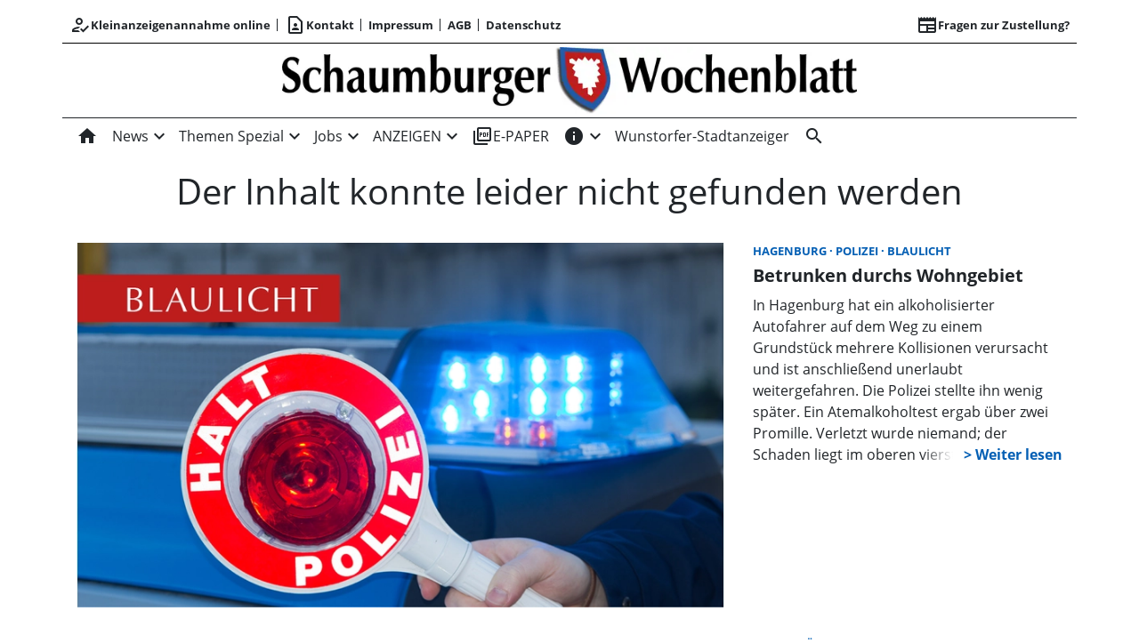

--- FILE ---
content_type: text/html; charset=utf-8
request_url: https://www.schaumburger-wochenblatt.de/login/login?BackURL=%2Fartikel%2F2021-12-11-in-notfaellen-auch-auf-schwer-zugaenglichem-terrain-rasch-zur-stelle
body_size: 56582
content:
<!DOCTYPE html><!--suppress HtmlUnknownTarget --><html lang="de"><head><link _ngcontent-ng-c621320416="" rel="preload" href="/api/asset/public/media/WTJSbE5tWTJabUl0WkdFeZPaGuCZ_uJJPoP9BDpBFrebdtW-bD-x0RWX-4A_g6y0Dnb5dbTm6I1eEQpq-_S7fyS_zJlTygY55JG90IZQTuMyrDgU0wSOdO-ZwSJBU6wJFnrf47dC87wWRV7HSkyRNw==?width=800&amp;height=450&amp;format=webp" crossorigin="anonymous" as="image">
  <meta charset="utf-8">
  <title>Startseite | Schaumburger Wochenblatt</title>
  <meta name="viewport" content="width=device-width, initial-scale=1">
  <style>body {display: none;}</style>
  <!-- Consentmanager.de -->
<script>if(!("gdprAppliesGlobally" in window)){window.gdprAppliesGlobally=true}if(!("cmp_id" in window)||window.cmp_id<1){window.cmp_id=0}if(!("cmp_cdid" in window)){window.cmp_cdid="8b61f997b14e2"}if(!("cmp_params" in window)){window.cmp_params=""}if(!("cmp_host" in window)){window.cmp_host="c.delivery.consentmanager.net"}if(!("cmp_cdn" in window)){window.cmp_cdn="cdn.consentmanager.net"}if(!("cmp_proto" in window)){window.cmp_proto="https:"}if(!("cmp_codesrc" in window)){window.cmp_codesrc="1"}window.cmp_getsupportedLangs=function(){var b=["DE","EN","FR","IT","NO","DA","FI","ES","PT","RO","BG","ET","EL","GA","HR","LV","LT","MT","NL","PL","SV","SK","SL","CS","HU","RU","SR","ZH","TR","UK","AR","BS"];if("cmp_customlanguages" in window){for(var a=0;a<window.cmp_customlanguages.length;a++){b.push(window.cmp_customlanguages[a].l.toUpperCase())}}return b};window.cmp_getRTLLangs=function(){var a=["AR"];if("cmp_customlanguages" in window){for(var b=0;b<window.cmp_customlanguages.length;b++){if("r" in window.cmp_customlanguages[b]&&window.cmp_customlanguages[b].r){a.push(window.cmp_customlanguages[b].l)}}}return a};window.cmp_getlang=function(a){if(typeof(a)!="boolean"){a=true}if(a&&typeof(cmp_getlang.usedlang)=="string"&&cmp_getlang.usedlang!==""){return cmp_getlang.usedlang}return window.cmp_getlangs()[0]};window.cmp_extractlang=function(a){if(a.indexOf("cmplang=")!=-1){a=a.substr(a.indexOf("cmplang=")+8,2).toUpperCase();if(a.indexOf("&")!=-1){a=a.substr(0,a.indexOf("&"))}}else{a=""}return a};window.cmp_getlangs=function(){var g=window.cmp_getsupportedLangs();var c=[];var f=location.hash;var e=location.search;var j="cmp_params" in window?window.cmp_params:"";var a="languages" in navigator?navigator.languages:[];if(cmp_extractlang(f)!=""){c.push(cmp_extractlang(f))}else{if(cmp_extractlang(e)!=""){c.push(cmp_extractlang(e))}else{if(cmp_extractlang(j)!=""){c.push(cmp_extractlang(j))}else{if("cmp_setlang" in window&&window.cmp_setlang!=""){c.push(window.cmp_setlang.toUpperCase())}else{if("cmp_langdetect" in window&&window.cmp_langdetect==1){c.push(window.cmp_getPageLang())}else{if(a.length>0){for(var d=0;d<a.length;d++){c.push(a[d])}}if("language" in navigator){c.push(navigator.language)}if("userLanguage" in navigator){c.push(navigator.userLanguage)}}}}}}var h=[];for(var d=0;d<c.length;d++){var b=c[d].toUpperCase();if(b.length<2){continue}if(g.indexOf(b)!=-1){h.push(b)}else{if(b.indexOf("-")!=-1){b=b.substr(0,2)}if(g.indexOf(b)!=-1){h.push(b)}}}if(h.length==0&&typeof(cmp_getlang.defaultlang)=="string"&&cmp_getlang.defaultlang!==""){return[cmp_getlang.defaultlang.toUpperCase()]}else{return h.length>0?h:["EN"]}};window.cmp_getPageLangs=function(){var a=window.cmp_getXMLLang();if(a!=""){a=[a.toUpperCase()]}else{a=[]}a=a.concat(window.cmp_getLangsFromURL());return a.length>0?a:["EN"]};window.cmp_getPageLang=function(){var a=window.cmp_getPageLangs();return a.length>0?a[0]:""};window.cmp_getLangsFromURL=function(){var c=window.cmp_getsupportedLangs();var b=location;var m="toUpperCase";var g=b.hostname[m]()+".";var a=b.pathname[m]()+"/";var f=[];for(var e=0;e<c.length;e++){var j=a.substring(0,c[e].length+1);if(g.substring(0,c[e].length+1)==c[e]+"."){f.push(c[e][m]())}else{if(c[e].length==5){var k=c[e].substring(3,5)+"-"+c[e].substring(0,2);if(g.substring(0,k.length+1)==k+"."){f.push(c[e][m]())}}else{if(j==c[e]+"/"||j=="/"+c[e]){f.push(c[e][m]())}else{if(j==c[e].replace("-","/")+"/"||j=="/"+c[e].replace("-","/")){f.push(c[e][m]())}else{if(c[e].length==5){var k=c[e].substring(3,5)+"-"+c[e].substring(0,2);var h=a.substring(0,k.length+1);if(h==k+"/"||h==k.replace("-","/")+"/"){f.push(c[e][m]())}}}}}}}return f};window.cmp_getXMLLang=function(){var c=document.getElementsByTagName("html");if(c.length>0){var c=c[0]}else{c=document.documentElement}if(c&&c.getAttribute){var a=c.getAttribute("xml:lang");if(typeof(a)!="string"||a==""){a=c.getAttribute("lang")}if(typeof(a)=="string"&&a!=""){var b=window.cmp_getsupportedLangs();return b.indexOf(a.toUpperCase())!=-1||b.indexOf(a.substr(0,2).toUpperCase())!=-1?a:""}else{return""}}};(function(){var B=document;var C=B.getElementsByTagName;var o=window;var t="";var h="";var k="";var D=function(e){var i="cmp_"+e;e="cmp"+e+"=";var d="";var l=e.length;var G=location;var H=G.hash;var w=G.search;var u=H.indexOf(e);var F=w.indexOf(e);if(u!=-1){d=H.substring(u+l,9999)}else{if(F!=-1){d=w.substring(F+l,9999)}else{return i in o&&typeof(o[i])!=="function"?o[i]:""}}var E=d.indexOf("&");if(E!=-1){d=d.substring(0,E)}return d};var j=D("lang");if(j!=""){t=j;k=t}else{if("cmp_getlang" in o){t=o.cmp_getlang().toLowerCase();h=o.cmp_getlangs().slice(0,3).join("_");k=o.cmp_getPageLangs().slice(0,3).join("_");if("cmp_customlanguages" in o){var m=o.cmp_customlanguages;for(var x=0;x<m.length;x++){var a=m[x].l.toLowerCase();if(a==t){t="en"}}}}}var q=("cmp_proto" in o)?o.cmp_proto:"https:";if(q!="http:"&&q!="https:"){q="https:"}var n=("cmp_ref" in o)?o.cmp_ref:location.href;if(n.length>300){n=n.substring(0,300)}var z=function(d){var I=B.createElement("script");I.setAttribute("data-cmp-ab","1");I.type="text/javascript";I.async=true;I.src=d;var H=["body","div","span","script","head"];var w="currentScript";var F="parentElement";var l="appendChild";var G="body";if(B[w]&&B[w][F]){B[w][F][l](I)}else{if(B[G]){B[G][l](I)}else{for(var u=0;u<H.length;u++){var E=C(H[u]);if(E.length>0){E[0][l](I);break}}}}};var b=D("design");var c=D("regulationkey");var y=D("gppkey");var s=D("att");var f=o.encodeURIComponent;var g=false;try{g=B.cookie.length>0}catch(A){g=false}var p=q+"//"+o.cmp_host+"/delivery/cmp.php?";p+=("cmp_id" in o&&o.cmp_id>0?"id="+o.cmp_id:"")+("cmp_cdid" in o?"&cdid="+o.cmp_cdid:"")+"&h="+f(n);p+=(b!=""?"&cmpdesign="+f(b):"")+(c!=""?"&cmpregulationkey="+f(c):"")+(y!=""?"&cmpgppkey="+f(y):"");p+=(s!=""?"&cmpatt="+f(s):"")+("cmp_params" in o?"&"+o.cmp_params:"")+(g?"&__cmpfcc=1":"");z(p+"&l="+f(t)+"&ls="+f(h)+"&lp="+f(k)+"&o="+(new Date()).getTime());var r="js";var v=D("debugunminimized")!=""?"":".min";if(D("debugcoverage")=="1"){r="instrumented";v=""}if(D("debugtest")=="1"){r="jstests";v=""}z(q+"//"+o.cmp_cdn+"/delivery/"+r+"/cmp_final"+v+".js")})();window.cmp_addFrame=function(b){if(!window.frames[b]){if(document.body){var a=document.createElement("iframe");a.style.cssText="display:none";if("cmp_cdn" in window&&"cmp_ultrablocking" in window&&window.cmp_ultrablocking>0){a.src="//"+window.cmp_cdn+"/delivery/empty.html"}a.name=b;a.setAttribute("title","Intentionally hidden, please ignore");a.setAttribute("role","none");a.setAttribute("tabindex","-1");document.body.appendChild(a)}else{window.setTimeout(window.cmp_addFrame,10,b)}}};window.cmp_rc=function(c,b){var l="";try{l=document.cookie}catch(h){l=""}var j="";var f=0;var g=false;while(l!=""&&f<100){f++;while(l.substr(0,1)==" "){l=l.substr(1,l.length)}var k=l.substring(0,l.indexOf("="));if(l.indexOf(";")!=-1){var m=l.substring(l.indexOf("=")+1,l.indexOf(";"))}else{var m=l.substr(l.indexOf("=")+1,l.length)}if(c==k){j=m;g=true}var d=l.indexOf(";")+1;if(d==0){d=l.length}l=l.substring(d,l.length)}if(!g&&typeof(b)=="string"){j=b}return(j)};window.cmp_stub=function(){var a=arguments;__cmp.a=__cmp.a||[];if(!a.length){return __cmp.a}else{if(a[0]==="ping"){if(a[1]===2){a[2]({gdprApplies:gdprAppliesGlobally,cmpLoaded:false,cmpStatus:"stub",displayStatus:"hidden",apiVersion:"2.2",cmpId:31},true)}else{a[2](false,true)}}else{if(a[0]==="getUSPData"){a[2]({version:1,uspString:window.cmp_rc("__cmpccpausps","1---")},true)}else{if(a[0]==="getTCData"){__cmp.a.push([].slice.apply(a))}else{if(a[0]==="addEventListener"||a[0]==="removeEventListener"){__cmp.a.push([].slice.apply(a))}else{if(a.length==4&&a[3]===false){a[2]({},false)}else{__cmp.a.push([].slice.apply(a))}}}}}}};window.cmp_gpp_ping=function(){return{gppVersion:"1.1",cmpStatus:"stub",cmpDisplayStatus:"hidden",signalStatus:"not ready",supportedAPIs:["2:tcfeuv2","5:tcfcav1","7:usnat","8:usca","9:usva","10:usco","11:usut","12:usct"],cmpId:31,sectionList:[],applicableSections:[0],gppString:"",parsedSections:{}}};window.cmp_dsastub=function(){var a=arguments;a[0]="dsa."+a[0];window.cmp_gppstub(a)};window.cmp_gppstub=function(){var c=arguments;__gpp.q=__gpp.q||[];if(!c.length){return __gpp.q}var h=c[0];var g=c.length>1?c[1]:null;var f=c.length>2?c[2]:null;var a=null;var j=false;if(h==="ping"){a=window.cmp_gpp_ping();j=true}else{if(h==="addEventListener"){__gpp.e=__gpp.e||[];if(!("lastId" in __gpp)){__gpp.lastId=0}__gpp.lastId++;var d=__gpp.lastId;__gpp.e.push({id:d,callback:g});a={eventName:"listenerRegistered",listenerId:d,data:true,pingData:window.cmp_gpp_ping()};j=true}else{if(h==="removeEventListener"){__gpp.e=__gpp.e||[];a=false;for(var e=0;e<__gpp.e.length;e++){if(__gpp.e[e].id==f){__gpp.e[e].splice(e,1);a=true;break}}j=true}else{__gpp.q.push([].slice.apply(c))}}}if(a!==null&&typeof(g)==="function"){g(a,j)}};window.cmp_msghandler=function(d){var a=typeof d.data==="string";try{var c=a?JSON.parse(d.data):d.data}catch(f){var c=null}if(typeof(c)==="object"&&c!==null&&"__cmpCall" in c){var b=c.__cmpCall;window.__cmp(b.command,b.parameter,function(h,g){var e={__cmpReturn:{returnValue:h,success:g,callId:b.callId}};d.source.postMessage(a?JSON.stringify(e):e,"*")})}if(typeof(c)==="object"&&c!==null&&"__uspapiCall" in c){var b=c.__uspapiCall;window.__uspapi(b.command,b.version,function(h,g){var e={__uspapiReturn:{returnValue:h,success:g,callId:b.callId}};d.source.postMessage(a?JSON.stringify(e):e,"*")})}if(typeof(c)==="object"&&c!==null&&"__tcfapiCall" in c){var b=c.__tcfapiCall;window.__tcfapi(b.command,b.version,function(h,g){var e={__tcfapiReturn:{returnValue:h,success:g,callId:b.callId}};d.source.postMessage(a?JSON.stringify(e):e,"*")},b.parameter)}if(typeof(c)==="object"&&c!==null&&"__gppCall" in c){var b=c.__gppCall;window.__gpp(b.command,function(h,g){var e={__gppReturn:{returnValue:h,success:g,callId:b.callId}};d.source.postMessage(a?JSON.stringify(e):e,"*")},"parameter" in b?b.parameter:null,"version" in b?b.version:1)}if(typeof(c)==="object"&&c!==null&&"__dsaCall" in c){var b=c.__dsaCall;window.__dsa(b.command,function(h,g){var e={__dsaReturn:{returnValue:h,success:g,callId:b.callId}};d.source.postMessage(a?JSON.stringify(e):e,"*")},"parameter" in b?b.parameter:null,"version" in b?b.version:1)}};window.cmp_setStub=function(a){if(!(a in window)||(typeof(window[a])!=="function"&&typeof(window[a])!=="object"&&(typeof(window[a])==="undefined"||window[a]!==null))){window[a]=window.cmp_stub;window[a].msgHandler=window.cmp_msghandler;window.addEventListener("message",window.cmp_msghandler,false)}};window.cmp_setGppStub=function(a){if(!(a in window)||(typeof(window[a])!=="function"&&typeof(window[a])!=="object"&&(typeof(window[a])==="undefined"||window[a]!==null))){window[a]=window.cmp_gppstub;window[a].msgHandler=window.cmp_msghandler;window.addEventListener("message",window.cmp_msghandler,false)}};if(!("cmp_noiframepixel" in window)){window.cmp_addFrame("__cmpLocator")}if((!("cmp_disableusp" in window)||!window.cmp_disableusp)&&!("cmp_noiframepixel" in window)){window.cmp_addFrame("__uspapiLocator")}if((!("cmp_disabletcf" in window)||!window.cmp_disabletcf)&&!("cmp_noiframepixel" in window)){window.cmp_addFrame("__tcfapiLocator")}if((!("cmp_disablegpp" in window)||!window.cmp_disablegpp)&&!("cmp_noiframepixel" in window)){window.cmp_addFrame("__gppLocator")}if((!("cmp_disabledsa" in window)||!window.cmp_disabledsa)&&!("cmp_noiframepixel" in window)){window.cmp_addFrame("__dsaLocator")}window.cmp_setStub("__cmp");if(!("cmp_disabletcf" in window)||!window.cmp_disabletcf){window.cmp_setStub("__tcfapi")}if(!("cmp_disableusp" in window)||!window.cmp_disableusp){window.cmp_setStub("__uspapi")}if(!("cmp_disablegpp" in window)||!window.cmp_disablegpp){window.cmp_setGppStub("__gpp")}if(!("cmp_disabledsa" in window)||!window.cmp_disabledsa){window.cmp_setGppStub("__dsa")};</script>

<!-- Google tag (gtag.js) -->
<script async src="https://www.googletagmanager.com/gtag/js?id=G-SMVTQD6DQV"></script>
<script>
  window.dataLayer = window.dataLayer || [];
  function gtag(){dataLayer.push(arguments);}
  gtag('js', new Date());

  gtag('config', 'G-SMVTQD6DQV');

</script> 

<!--Netpoint-->
<script type='text/javascript'>window.ADNPM = window.ADNPM || {};ADNPM.cmd = ADNPM.cmd || [];</script>
<script type='text/javascript' src='https://cdn.netpoint-media.de/1270843.js' async='async'></script>

  <link rel="icon" id="appIcon" type="image/x-icon" href="/api/asset/public/media/WlRFNFptUXlZell0TVdSa7ad7QOoZE2EPF79vAo4Hnl9Sf1ezyTh5ILG7X8Kzt8xjs4flTdFJguJixE_66WAzJ3OOTAHNG9XhNBKcfnKSSgIjwgCY_vH1T4zNe487DXNyy9zmzEYAbH5nUVByb8aXA==?preset=favicon"><link rel="apple-touch-icon" href="/api/asset/public/media/WlRFNFptUXlZell0TVdSa7ad7QOoZE2EPF79vAo4Hnl9Sf1ezyTh5ILG7X8Kzt8xjs4flTdFJguJixE_66WAzJ3OOTAHNG9XhNBKcfnKSSgIjwgCY_vH1T4zNe487DXNyy9zmzEYAbH5nUVByb8aXA==?preset=favicon">
  
<script type="text/javascript">
    const  settings = {"pageTitle":"Schaumburger Wochenblatt","favIconAssetUrl":"/api/asset/public/media/WlRFNFptUXlZell0TVdSa7ad7QOoZE2EPF79vAo4Hnl9Sf1ezyTh5ILG7X8Kzt8xjs4flTdFJguJixE_66WAzJ3OOTAHNG9XhNBKcfnKSSgIjwgCY_vH1T4zNe487DXNyy9zmzEYAbH5nUVByb8aXA==?preset=favicon","mediaLabelAssetUrl":"/api/asset/public/media/WXpBME9EUmxaRFl0TVdSaYpDtu2tTO9iUujrQL5raZFds-f1Wt-xK_2K-v2cONu33WTlPfgVGxlMw7aJwtSCbwsS6wX9TM5PcRa50AX2yp9QUo3K7XBR_SuVxMOF5zZ8wIAYDPW1_1-EQL-Its5elg==","cropMode":"enclose","showLink4ArticleTeasers":true,"showAdditionalInfos4ArticlePreviews":false,"showPreviewMetadata":true,"articleTeaserMaxLines":3,"articleTeaserLinkText":"","id2HtmlContent":{"2a200696-4f01-4fdb-8b4a-148bd0a240fb":"IDxkaXYgY2xhc3M9J25ldHBvaW50X2Jhbm5lcic+PC9kaXY+","d05d2c17-a9d7-4094-92a7-f14eabed075b":"PGRpdiBjbGFzcz0nbmV0cG9pbnRfc2t5c2NyYXBlcic+PC9kaXY+","3b7ae8d8-a1ac-4e33-95c3-9e6a5e69db51":"PGRpdiBjbGFzcz0iY29udGFpbmVyIj4gPGRpdiBjbGFzcz0nbmV0cG9pbnRfcmVjdGFuZ2xlJz48L2Rpdj4gPC9kaXY+"},"articleButtonWidth":300,"articleButtonSpacing":25,"bfCacheValidityPeriod":60000,"resourceSeenEnabled":true,"wallDelay":1,"resourceChangeScript":null,"searchQueryPathPrefix":"/search/"};
    const  COOKIE_PROVIDERS = [];
    const  COOKIE_CONSENT_SETTINGS = {"type":"cookieConsentPresentationSettings","version":3,"title":"Helfen Sie uns mit Ihrer Zustimmung","introduction":"Um Ihnen eine optimale Webseite bieten zu können, setzen wir Cookies und vergleichbare Instrumente ein. Einige der eingesetzten Techniken sind essentiell für den technischen Betrieb unseres Webangebots.","footnote":"Mit „Alle akzeptieren“ erklären Sie Ihre Zustimmung zu dem unten genannten Zweck. Dies umfasst auch Ihre Einwilligung zur Datenverarbeitung außerhalb des EWR (Art. 49 (1) (a) DSGVO, Drittlandtransfer), wo das hohe europäische Datenschutzniveau nicht besteht. \nMit „Details…“ können Sie festlegen, welchen Zwecken Sie zustimmen und welchen nicht.\n\nWir und unsere Partner verarbeiten und übermitteln personenbezogene Daten (z.B. Identifier und Browserdaten). Damit können wir statistisch erfassen wie unsere Webseite genutzt wird und so unser Angebot laufend verbessern und finanzieren. Mit Ihrer Zustimmung dürfen wir und unsere Partner außerdem auch Informationen auf Ihrem Gerät speichern und/oder abrufen. Wir nutzen Social-Media-Tools und Dienste von anderen Anbietern, um Kartenausschnitte oder Videos anzeigen zu können und das Teilen von Inhalten zu ermöglichen. Sie können entscheiden, für welche dieser Zwecke wir Ihre Daten speichern und verarbeiten dürfen.\n\nUnter „Cookie Einstellungen“ können Sie Ihre Angaben jederzeit anpassen, ändern oder Datenverarbeitungen ablehnen. ","placeHolderTitle":"Empfohlener redaktioneller Inhalt","placeHolderText":"An dieser Stelle finden Sie externe Inhalte von {PROVIDER_NAMES}. Zum Schutz Ihrer persönlichen Daten werden externe Einbindungen erst angezeigt, wenn Sie dies durch Klick auf \"Inhalte zulassen\" bestätigen:","placeHolderAllowOnce":"Inhalte von {PROVIDER_NAMES} einmalig zulassen","placeHolderAllowAlways":"Inhalte von {PROVIDER_NAMES} immer zulassen","placeHolderFootnote":"Ich bin damit einverstanden, dass mir externe Inhalte angezeigt werden. Damit werden personenbezogene Daten an Drittplattformen übermittelt. Mehr dazu in unserer Datenschutzerklärung."};
    const  CONSENT_MANAGER_SETTINGS = {"enabled":false,"externalType":null,"parameters":null};
    const  OBFUSCATE_PASSWORD = '1.1.2026';
    const  useDummyAds = false
    const device = {"os":"Mac","type":2,"isBot":true};
</script>
  
<script type="text/javascript">
    const  jwt = 'eyJhbGciOiJSUzI1NiJ9.eyJzY29wZSI6IiIsInNlc3Npb25JZCI6Ikx3RjV1WlJza01WZ3FrTmhxV0p4RXdmR2dJSjA0aVo2IiwiaXNzIjoiZSIsImV4cCI6MTc3MDA3OTg2OH0.[base64]';
</script>
<link rel="stylesheet" href="/styles-OUTL5BOX.css"><meta property="og:site_name" content="Schaumburger Wochenblatt"><meta property="og:title" content="Startseite | Schaumburger Wochenblatt"><meta property="twitter:card" content="summary"><meta property="twitter:title" content="Startseite | Schaumburger Wochenblatt"><meta name="thumbnail" content=""><meta property="og:type" content="website"><meta name="description" content="Startseite"><meta property="og:description" content="Startseite"><meta property="twitter:description" content="Startseite"><meta name="robots" content="max-snippet:10"><style ng-app-id="ng">[_nghost-ng-c1745235310]{--pscp-background-color: var(--pscp-app-background-color)}</style><style ng-app-id="ng">[_nghost-ng-c2071628769]{position:relative;display:block;pointer-events:none}[_nghost-ng-c2071628769]   .ngx-spinner[_ngcontent-ng-c2071628769]{transition:.35s linear all;display:block;position:absolute;top:5px;left:0px}[_nghost-ng-c2071628769]   .ngx-spinner[_ngcontent-ng-c2071628769]   .ngx-spinner-icon[_ngcontent-ng-c2071628769]{width:14px;height:14px;border:solid 2px transparent;border-top-color:inherit;border-left-color:inherit;border-radius:50%;-webkit-animation:_ngcontent-ng-c2071628769_loading-bar-spinner .4s linear infinite;animation:_ngcontent-ng-c2071628769_loading-bar-spinner .4s linear infinite}[_nghost-ng-c2071628769]   .ngx-bar[_ngcontent-ng-c2071628769]{transition:width .35s;position:absolute;top:0;left:0;width:100%;height:2px;border-bottom-right-radius:1px;border-top-right-radius:1px}[dir=rtl]   [_nghost-ng-c2071628769]   .ngx-bar[_ngcontent-ng-c2071628769]{right:0;left:unset}[fixed=true][_nghost-ng-c2071628769]{z-index:10002}[fixed=true][_nghost-ng-c2071628769]   .ngx-bar[_ngcontent-ng-c2071628769]{position:fixed}[fixed=true][_nghost-ng-c2071628769]   .ngx-spinner[_ngcontent-ng-c2071628769]{position:fixed;top:10px;left:10px}[dir=rtl]   [fixed=true][_nghost-ng-c2071628769]   .ngx-spinner[_ngcontent-ng-c2071628769]{right:10px;left:unset}@-webkit-keyframes _ngcontent-ng-c2071628769_loading-bar-spinner{0%{transform:rotate(0)}to{transform:rotate(360deg)}}@keyframes _ngcontent-ng-c2071628769_loading-bar-spinner{0%{transform:rotate(0)}to{transform:rotate(360deg)}}</style><style ng-app-id="ng">.cookie-consent{--bs-modal-width: calc(100% - 2 * var(--bs-modal-margin))}  .cookie-consent .modal-dialog-scrollable{height:initial}  .cookie-consent .preselected{background-color:var(--pscp-contrast-10pct)}  .cookie-consent .modal-body button{min-width:230px}  .cookie-consent .modal-footer button{min-width:230px}  .cookie-consent--details{display:flex!important;align-items:center}  .cookie-consent__main-dialog{display:flex;max-height:calc(100% - 2 * var(--bs-modal-margin));position:absolute;left:0;right:0;bottom:0}  .cookie-consent__details-dialog{display:flex;max-height:calc(100% - 2 * var(--bs-modal-margin))}  .cookie-consent__button-container-right{width:300px}  .cookie-consent__button-container-right button{width:100%}</style><style id="root-layout-styles">:root{--pscp-converge-rgb : var(--pscp-tint-rgb);--pscp-primary-color : #045FB4;--pscp-contrast-rgb : var(--pscp-shade-rgb);--pscp-preview-inner-gap : var(--pscp-space-m);--pscp-primary-color-rgb : 4, 95, 180;--pscp-preview-teaser-box-4_highlight-preview-background-color : #eee;--pscp-preview-image-border-radius : cropmode=expand;}</style><style ng-app-id="ng">[_nghost-ng-c1002475742]{background-color:var(--pscp-background-color);color:var(--pscp-body-color)}</style><style ng-app-id="ng">.spacing-area[_ngcontent-ng-c2644146054]{background-color:var(--pscp-background-color)}</style><style ng-app-id="ng">.pscp-navigation{display:block;top:var(--pscp-sticky-navigation-position);z-index:var(--pscp-sticky-navigation-z-index)}  .pscp-navigation--sticky.pscp-navigation--sticky-scroll-independent{position:sticky}  .pscp-page-scroll-up .pscp-navigation--sticky{position:sticky}</style><style ng-app-id="ng">[_nghost-ng-c3929099043]{color:var(--pscp-font-color)}</style><style ng-app-id="ng">.scroll-to-top-button[_ngcontent-ng-c2693327316]{position:fixed;bottom:var(--pscp-size-m);right:var(--pscp-size-l);display:flex;border-radius:50%;padding:var(--pscp-space-sm);background:var(--pscp-primary-color);color:var(--pscp-primary-contrast-color);font-size:10px;visibility:hidden;opacity:0;transition-property:opacity,visibility;transition-delay:0s,.3s;transition-duration:.3s,0s;z-index:1030;-webkit-user-select:none;-ms-user-select:none;user-select:none}.show[_ngcontent-ng-c2693327316]{visibility:visible;opacity:1;transition-delay:0s,0s}@media (min-width: 576px){.scroll-to-top-button[_ngcontent-ng-c2693327316]{right:calc(50vw - var(--pscp-container-max-width) / 2 + var(--pscp-size-m))}}@media (min-width: 768px){.scroll-to-top-button[_ngcontent-ng-c2693327316]{right:calc(50vw - var(--pscp-container-max-width) / 2 + var(--pscp-size-m))}}@media (min-width: 992px){.scroll-to-top-button[_ngcontent-ng-c2693327316]{right:calc(50vw - var(--pscp-container-max-width) / 2 + var(--pscp-size-m))}}@media (min-width: 1200px){.scroll-to-top-button[_ngcontent-ng-c2693327316]{right:calc(50vw - var(--pscp-container-max-width) / 2 + var(--pscp-size-m))}}</style><style ng-app-id="ng">.media-area[_ngcontent-ng-c529105589]{color:var(--pscp-font-color);background-color:var(--pscp-background-color);margin-top:0!important;padding-top:var(--pscp-space-m)}</style><style ng-app-id="ng">[_nghost-ng-c407170213]{--separator-color: var(--pscp-font-color)}.root[_ngcontent-ng-c407170213]{color:var(--pscp-font-color);background-color:var(--pscp-background-color)}.nav-root[_ngcontent-ng-c407170213]{display:flex;flex-wrap:nowrap;justify-content:space-between;font-size:13px;font-weight:700;white-space:nowrap}.left[_ngcontent-ng-c407170213]{display:flex;flex-shrink:1;overflow:hidden;max-width:100%}.right[_ngcontent-ng-c407170213]{display:flex;flex-shrink:0;overflow:hidden;max-width:100%}.entries-container[_ngcontent-ng-c407170213] > *[_ngcontent-ng-c407170213]{display:flex;align-items:center}.entries-container[_ngcontent-ng-c407170213] > *[_ngcontent-ng-c407170213]:not(:last-child){position:relative}.entries-container[_ngcontent-ng-c407170213] > *[_ngcontent-ng-c407170213]:not(:last-child):after{border-left:solid var(--separator-color) 1px;content:"";position:absolute;top:5px;bottom:5px;right:0}.menu[_ngcontent-ng-c407170213]{flex-shrink:1;position:relative}.menu-entries[_ngcontent-ng-c407170213]{position:absolute;background:var(--pscp-background-color);z-index:500;display:flex;flex-direction:column}.menu-entries-hidden[_ngcontent-ng-c407170213]{display:none}</style><style ng-app-id="ng">.pscp-navigation-entry[_ngcontent-ng-c144899878]{-webkit-user-select:none;user-select:none;display:inline-flex;align-items:center;flex-wrap:nowrap;gap:var(--pscp-space-sm);cursor:pointer;padding:var(--pscp-navigation-entry-padding, 0);height:var(--pscp-navigation-entry-height, auto)}</style><style ng-app-id="ng">[_nghost-ng-c2365775005]{--color: currentColor}.separator-area[_ngcontent-ng-c2365775005]{background-color:var(--pscp-background-color)}.separator[_ngcontent-ng-c2365775005]{width:100%;background-color:var(--color)}</style><style ng-app-id="ng">.header-area[_ngcontent-ng-c1152875137]{display:flex;justify-content:space-around;color:var(--pscp-font-color);background-color:var(--pscp-background-color)}img[_ngcontent-ng-c1152875137]{max-width:100%;object-fit:contain;object-position:center}</style><style ng-app-id="ng">[_nghost-ng-c614000224]{--l1-color: var(--pscp-font-color);--l1-background-color: var(--pscp-icon-image-navigation-dropdown-background-color, var(--pscp-background-color));--l1-hover-color: var(--pscp-link-hover-color);--l1-hover-background-color: transparent;--l1-text-transform: uppercase;--l1-navigation-entry-padding: var(--pscp-space-sm) var(--pscp-space-m);--l1-font: var(--pscp-main-navi-font, var(--pscp-app-font-family));--l2-color: var(--pscp-font-color);--l2-background-color: var(--l1-background-color);--l2-hover-color: var(--pscp-link-color);--l2-hover-background-color: var(--pscp-contrast-5pct);--l2-text-transform: initial;--l2-navigation-entry-padding: var(--pscp-space-xs) var(--pscp-space-lg);--l2-font: var(--pscp-main-navi-l2-font, var(--l1-font))}ul[_ngcontent-ng-c614000224]{margin:initial;padding:initial}li[_ngcontent-ng-c614000224]{list-style-type:none}.pscp-icon-image-navigation[_ngcontent-ng-c614000224]{position:relative;background-color:var(--pscp-background-color);display:grid;grid-template-columns:1fr auto 1fr;grid-template-rows:1fr;grid-template-areas:"icon logo dummy";gap:var(--pscp-gutter-x);-webkit-user-select:none;user-select:none}.pscp-icon-image-navigation__dropdown_anchor[_ngcontent-ng-c614000224]{position:absolute;width:var(--pscp-icon-image-navigation-dropdown-width, 100%);max-width:100%;top:100%;z-index:100;-webkit-backface-visibility:hidden;-webkit-transform-style:preserve-3d;backface-visibility:hidden;transform-style:preserve-3d;transition:none}@media screen and (min-width: 576px){.pscp-icon-image-navigation__dropdown_anchor[_ngcontent-ng-c614000224]{width:var(--pscp-icon-image-navigation-dropdown-width, auto)}}.pscp-icon-image-navigation__level-1[_ngcontent-ng-c614000224]{--pscp-font-color: var(--l1-color);--pscp-link-color: var(--l1-color);--dropdown-icon-color: var(--l1-color);--pscp-background-color: var(--l1-background-color);--pscp-link-hover-color: var(--l1-hover-color);--hover-background-color: var(--l1-hover-background-color);--text-transform: var(--l1-text-transform);--font: var(--l1-font);--pscp-navigation-entry-padding: var(--l1-navigation-entry-padding);background:var(--pscp-background-color);box-shadow:4px 4px 4px var(--pscp-contrast-30pct);width:100%}.pscp-icon-image-navigation__level-2[_ngcontent-ng-c614000224]{--pscp-font-color: var(--l2-color);--pscp-link-color: var(--l2-color);--pscp-background-color: var(--l2-background-color);--pscp-link-hover-color: var(--l2-hover-color);--hover-background-color: var(--l2-hover-background-color);--text-transform: var(--l2-text-transform);--font: var(--l2-font);--pscp-navigation-entry-padding: var(--l2-navigation-entry-padding);position:relative;margin:0;padding:0;border-radius:0;border:none;background:initial}.pscp-icon-image-navigation__menu-icon-holder[_ngcontent-ng-c614000224], .pscp-icon-image-navigation__right-icon-holder[_ngcontent-ng-c614000224], .pscp-icon-image-navigation__dummy-holder[_ngcontent-ng-c614000224]{min-height:0;display:flex;align-items:center}.pscp-icon-image-navigation__menu-icon-holder[_ngcontent-ng-c614000224]{grid-area:icon;justify-content:left;cursor:pointer;color:var(--pscp-font-color)}.pscp-icon-image-navigation__menu-icon-holder[_ngcontent-ng-c614000224]:hover{color:var(--pscp-link-hover-color)}.pscp-icon-image-navigation__dummy-holder[_ngcontent-ng-c614000224]{grid-area:dummy;visibility:hidden}.pscp-icon-image-navigation__right-icon-holder[_ngcontent-ng-c614000224]{height:100%;justify-content:right}.pscp-icon-image-navigation__image-holder[_ngcontent-ng-c614000224]{grid-area:logo;min-height:0;display:flex;align-items:center;justify-content:center}.pscp-icon-image-navigation__image[_ngcontent-ng-c614000224]{width:100%;height:100%;object-fit:contain;object-position:center}.pscp-icon-image-navigation__toggle[_ngcontent-ng-c614000224]{cursor:pointer;display:flex;align-items:center;margin-right:-4px}.pscp-icon-image-navigation__toggle[_ngcontent-ng-c614000224]:after{content:none}.pscp-icon-image-navigation__toggle-icon[_ngcontent-ng-c614000224]{--pscp-icon-font-size: 32px;color:var(--dropdown-icon-color);padding:var(--pscp-navigation-entry-padding);padding-left:0;padding-bottom:0;padding-top:0}.pscp-icon-image-navigation__item.pscp-icon-image-navigation__item--clicked[_ngcontent-ng-c614000224], .pscp-icon-image-navigation__item[_ngcontent-ng-c614000224]:hover{--pscp-link-color: var(--pscp-link-hover-color);background-color:var(--hover-background-color);--dropdown-icon-color: var(--pscp-link-hover-color)}.pscp-icon-image-navigation__text-and-toggle[_ngcontent-ng-c614000224]{display:flex;align-items:center}.pscp-icon-image-navigation__item-text[_ngcontent-ng-c614000224]{display:flex;flex-grow:1;text-transform:var(--text-transform);font:var(--font)}.pscp-icon-image-navigation__secondary-navigation[_ngcontent-ng-c614000224]{--pscp-background-color: var(--pscp-icon-image-navigation-secondary-background-color, var(--pscp-contrast-5pct));--pscp-link-color: var(--pscp-icon-image-navigation-secondary-font-color, var(--l1-color));--pscp-link-hover-color: var(--pscp-icon-image-navigation-secondary-hover-color, var(--l1-hover-color));--text-transform: initial;--font: var(--pscp-main-navi-secondary-font, var(--l1-font));background-color:var(--pscp-background-color);display:flex;align-items:center;justify-content:space-around;flex-wrap:wrap}</style><style ng-app-id="ng">[_nghost-ng-c1660985467]{--l1-font: var(--pscp-main-navi-font, var(--pscp-app-font-family));--l1-color: var(--pscp-font-color);--l1-dropdown-icon-color: var(--pscp-font-color);--l1-background-color: var(--pscp-background-color);--l1-hover-color: var(--pscp-link-hover-color);--l1-hover-dropdown-icon-color: var(--pscp-link-hover-color);--l1-hover-background-color: var(--pscp-background-color);--l1-open-color: var(--l1-hover-color);--l1-open-background-color: var(--pscp-background-color);--l1-open-dropdown-icon-color: var(--l1-hover-color);--l1-entry-horizontal-padding: var(--pscp-space-sm);--l1-entry-vertical-padding: var(--pscp-space-sm);--l1-entry-height: auto;--l2-font: var(--pscp-main-navi-l2-font, var(--l1-font));--l2-color: var(--pscp-font-color);--l2-background-color: var(--pscp-background-color);--l2-hover-color: var(--pscp-link-hover-color);--l2-hover-background-color: var(--pscp-contrast-5pct);--l2-box-shadow-color: var(--pscp-contrast-30pct);--l2-box-shadow: 4px 4px 4px var(--l2-box-shadow-color);--l2-entry-horizontal-padding: var(--pscp-space-lg);--l2-entry-vertical-padding: var(--pscp-space-xs);--l2-entry-height: auto}.nav-level-1[_ngcontent-ng-c1660985467]{display:flex;flex-wrap:nowrap;width:100%;white-space:nowrap;-webkit-user-select:none;-moz-user-select:none;-ms-user-select:none;user-select:none;border-radius:var(--pscp-nav-top-border-radius, 0) var(--pscp-nav-top-border-radius, 0) 0 0;font:var(--l1-font);--pscp-font-color: var(--l1-color);--pscp-link-color: var(--l1-color);--dropdown-icon-color: var(--l1-dropdown-icon-color);--pscp-background-color: var(--l1-background-color);--pscp-link-hover-color: var(--l1-hover-color);--hover-dropdown-icon-color: var(--l1-hover-dropdown-icon-color);--hover-background-color: var(--l1-hover-background-color);--open-color: var(--l1-open-color);--open-background-color: var(--l1-open-background-color);--open-dropdown-icon-color: var(--l1-open-dropdown-icon-color);--pscp-navigation-entry-padding: var(--l1-entry-vertical-padding) var(--l1-entry-horizontal-padding);--pscp-navigation-entry-height: var(--l1-entry-height);background-color:var(--pscp-background-color)}.nav-level-2[_ngcontent-ng-c1660985467]{--pscp-font-color: var(--l2-color);--pscp-link-color: var(--l2-color);--pscp-background-color: var(--l2-background-color);--pscp-link-hover-color: var(--l2-hover-color);--hover-background-color: var(--l2-hover-background-color);--pscp-navigation-entry-padding: var(--l2-entry-vertical-padding) var(--l2-entry-horizontal-padding);--pscp-navigation-entry-height: var(--l2-entry-height);background-color:var(--pscp-background-color);box-shadow:var(--l2-box-shadow);margin-top:-2px!important;font:var(--l2-font)}.nav-level-1__left[_ngcontent-ng-c1660985467]{flex-shrink:0;overflow:hidden;max-width:100%}.nav-level-1__middle-wrapper[_ngcontent-ng-c1660985467]{position:relative;min-width:0;flex-shrink:1;flex-grow:1;display:flex}.nav-level-1__middle[_ngcontent-ng-c1660985467]{display:flex;overflow-y:scroll;max-width:100%;-ms-overflow-style:none;scrollbar-width:none}.nav-level-1__middle[_ngcontent-ng-c1660985467]::-webkit-scrollbar{display:none}.nav-level-1__right[_ngcontent-ng-c1660985467]{flex-shrink:0;overflow:hidden;max-width:100%}.nav-level-1__entries-container[_ngcontent-ng-c1660985467]{display:flex;flex-wrap:nowrap}.nav-level-1__entries-container[_ngcontent-ng-c1660985467] > *[_ngcontent-ng-c1660985467]{display:flex;align-items:center}.nav-level-1--scrolling[_ngcontent-ng-c1660985467]{pointer-events:none}.dropdown-item[_ngcontent-ng-c1660985467]{background-color:var(--pscp-background-color)}.dropdown-icon[_ngcontent-ng-c1660985467]{color:var(--dropdown-icon-color);display:flex;align-items:center;justify-content:center;cursor:pointer}.nav__item[_ngcontent-ng-c1660985467]{text-transform:var(--text-transform);background-color:var(--pscp-background-color)}.nav__item[_ngcontent-ng-c1660985467]:hover{--pscp-link-color: var(--pscp-link-hover-color);--dropdown-icon-color: var(--hover-dropdown-icon-color);--pscp-background-color: var(--hover-background-color)}.nav__item.nav__item--clicked[_ngcontent-ng-c1660985467], .nav__item.show[_ngcontent-ng-c1660985467]{--pscp-link-color: var(--open-color);--pscp-link-hover-color: var(--open-color);--pscp-font-color: var(--open-color);--dropdown-icon-color: var(--open-dropdown-icon-color);--pscp-background-color: var(--open-background-color)}.nav__level-1-item--first[_ngcontent-ng-c1660985467]{--pscp-navigation-entry-padding: var(--l1-entry-vertical-padding) var(--l1-entry-horizontal-padding) var(--l1-entry-vertical-padding) 0}.nav__level-1-item--last[_ngcontent-ng-c1660985467]{--pscp-navigation-entry-padding: var(--l1-entry-vertical-padding) 0 var(--l1-entry-vertical-padding) var(--l1-entry-horizontal-padding)}.nav__level-1-item--last[_ngcontent-ng-c1660985467]   .dropdown-button[_ngcontent-ng-c1660985467]{margin:0}.dropup[_ngcontent-ng-c1660985467], .dropright[_ngcontent-ng-c1660985467], .dropdown[_ngcontent-ng-c1660985467], .dropleft[_ngcontent-ng-c1660985467]{position:static}.dropdown-menu[_ngcontent-ng-c1660985467]{border:none;padding:0;border-radius:0}.dropdown-item[_ngcontent-ng-c1660985467]{padding:0}.dropdown-item[_ngcontent-ng-c1660985467]:active{color:var(--pscp-link-color)}.main[_ngcontent-ng-c1660985467]{position:relative}.fixed-nav-spacer[_ngcontent-ng-c1660985467]{height:37px}.scroll-button-left[_ngcontent-ng-c1660985467]{left:0;color:transparent;background:transparent;display:none;align-items:center;justify-content:center;position:absolute;top:0;bottom:0}.scroll-button-right[_ngcontent-ng-c1660985467]{right:0;color:transparent;background:transparent;display:none;align-items:center;justify-content:center;position:absolute;top:0;bottom:0}.scroll-button-left-visible[_ngcontent-ng-c1660985467]   .scroll-button-left[_ngcontent-ng-c1660985467]{color:var(--l1-color);background-color:var(--pscp-background-color);display:flex}.scroll-button-left-visible[_ngcontent-ng-c1660985467]   .scroll-button-left[_ngcontent-ng-c1660985467]:hover{color:var(--l1-hover-color)}.scroll-button-right-visible[_ngcontent-ng-c1660985467]   .scroll-button-right[_ngcontent-ng-c1660985467]{color:var(--l1-color);background-color:var(--pscp-background-color);display:flex}.scroll-button-right-visible[_ngcontent-ng-c1660985467]   .scroll-button-right[_ngcontent-ng-c1660985467]:hover{color:var(--l1-hover-color)}.dropdown-toggle[_ngcontent-ng-c1660985467]{cursor:pointer}.dropdown-toggle[_ngcontent-ng-c1660985467]:after{content:none}.dropdown-button[_ngcontent-ng-c1660985467]{margin-left:calc(-1 * var(--l1-entry-horizontal-padding));margin-right:calc(-6px + var(--l1-entry-horizontal-padding))}</style><style ng-app-id="ng">[_nghost-ng-c2189835443]{--pscp-border-color: var(--pscp-font-color);--pscp-border-width: thick}.search-bar[_ngcontent-ng-c2189835443]{display:flex;width:100%;border-color:var(--pscp-border-color);border-style:solid;border-width:var(--pscp-border-width)}.search-button[_ngcontent-ng-c2189835443]{display:flex;align-items:center;justify-content:space-around;border:none;background-color:var(--pscp-border-color);color:var(--pscp-background-color);width:40px;margin:-1px}.query-input[_ngcontent-ng-c2189835443]{border-style:none;color:var(--pscp-font-color);background-color:var(--pscp-background-color)}.query-input[_ngcontent-ng-c2189835443]:focus{outline:none!important}</style><style ng-app-id="ng">.one-col-layout[_ngcontent-ng-c4064966160]{padding-left:0;padding-right:0;margin-top:0}.page-layout-container[_ngcontent-ng-c4064966160]{background-color:var(--pscp-background-color)}</style><style ng-app-id="ng">.error-component[_ngcontent-ng-c426753264]{text-align:center}</style><style ng-app-id="ng">@charset "UTF-8";@media (max-width: 575.98px){.d-xs-only-none[_ngcontent-ng-c1906454726]{display:none!important}}@media (min-width: 576px) and (max-width: 767.98px){.d-sm-only-none[_ngcontent-ng-c1906454726]{display:none!important}}@media (min-width: 768px) and (max-width: 991.98px){.d-md-only-none[_ngcontent-ng-c1906454726]{display:none!important}}@media (min-width: 992px) and (max-width: 1199.98px){.d-lg-only-none[_ngcontent-ng-c1906454726]{display:none!important}}@media (min-width: 1200px){.d-xl-only-none[_ngcontent-ng-c1906454726]{display:none!important}}@media (max-width: 767.98px){.d-xs-to-sm-none[_ngcontent-ng-c1906454726]{display:none!important}}@media (max-width: 991.98px){.d-xs-to-md-none[_ngcontent-ng-c1906454726]{display:none!important}}@media (max-width: 1199.98px){.d-xs-to-lg-none[_ngcontent-ng-c1906454726]{display:none!important}}.preview-teaser-box-area[_ngcontent-ng-c1906454726]{--_column-count: 1;background-color:var(--pscp-background-color);color:var(--pscp-font-color);display:grid;padding:calc(var(--pscp-gutter-y) / 2) calc(var(--pscp-gutter-x) / 2);gap:var(--pscp-gutter-y) var(--pscp-gutter-x);grid-template-columns:repeat(var(--_column-count),1fr)}@media screen and (min-width: 768px) and (max-width: 992px){.preview-teaser-box-area--multiple-preview[_ngcontent-ng-c1906454726] > div[_ngcontent-ng-c1906454726]{position:relative}.preview-teaser-box-area--multiple-preview[_ngcontent-ng-c1906454726] > div[_ngcontent-ng-c1906454726]:nth-child(n):after{content:""}.preview-teaser-box-area--multiple-preview[_ngcontent-ng-c1906454726] > div[_ngcontent-ng-c1906454726]:nth-child(2n):after{right:0;border-right:none}.preview-teaser-box-area--multiple-preview[_ngcontent-ng-c1906454726] > div[_ngcontent-ng-c1906454726]:nth-child(odd):before{content:"";position:absolute;bottom:var(--b);right:var(--r);width:var(--x);height:var(--y);background-color:var(--c);z-index:2}.preview-teaser-box-area--multiple-preview[_ngcontent-ng-c1906454726] > div[_ngcontent-ng-c1906454726]:nth-child(odd):nth-last-child(-n+2):before, .preview-teaser-box-area--multiple-preview[_ngcontent-ng-c1906454726] > div[_ngcontent-ng-c1906454726]:nth-child(odd):nth-last-child(-n+2) ~ div[_ngcontent-ng-c1906454726]:before{content:none}.preview-teaser-box-area--multiple-preview[_ngcontent-ng-c1906454726] > div[_ngcontent-ng-c1906454726]:nth-child(odd):nth-last-child(-n+2):after, .preview-teaser-box-area--multiple-preview[_ngcontent-ng-c1906454726] > div[_ngcontent-ng-c1906454726]:nth-child(odd):nth-last-child(-n+2) ~ div[_ngcontent-ng-c1906454726]:after{bottom:0;border-bottom:none}}@media screen and (min-width: 992px){.preview-teaser-box-area--multiple-preview[_ngcontent-ng-c1906454726] > div[_ngcontent-ng-c1906454726]{position:relative}.preview-teaser-box-area--multiple-preview[_ngcontent-ng-c1906454726] > div[_ngcontent-ng-c1906454726]:after{content:"";position:absolute}.preview-teaser-box-area--multiple-preview[_ngcontent-ng-c1906454726] > div[_ngcontent-ng-c1906454726]:nth-child(1):after{left:0;right:0;bottom:calc(var(--pscp-gutter-y) * -.5 - var(--pscp-preview-container-rule-width) / 2);border-bottom:var(--pscp-preview-container-rule-width) solid var(--pscp-preview-container-rule-color)}.preview-teaser-box-area--multiple-preview[_ngcontent-ng-c1906454726] > div[_ngcontent-ng-c1906454726]:nth-child(2):after, .preview-teaser-box-area--multiple-preview[_ngcontent-ng-c1906454726] > div[_ngcontent-ng-c1906454726]:nth-child(3):after{top:0;bottom:0;right:calc(var(--pscp-gutter-y) * -.5 - var(--pscp-preview-container-rule-width) / 2);border-right:var(--pscp-preview-container-rule-width) solid var(--pscp-preview-container-rule-color)}}@media screen and (min-width: 768px){.preview-teaser-box-area--multiple-preview[_ngcontent-ng-c1906454726]{--_column-count: 2}}@media screen and (min-width: 992px){.preview-teaser-box-area[_ngcontent-ng-c1906454726]{--_column-count: 3}.preview-teaser-box-area[_ngcontent-ng-c1906454726] > *[_ngcontent-ng-c1906454726]:first-child{grid-column:1/span var(--_column-count)}}</style><style ng-app-id="ng">[_nghost-ng-c3652685864]{--_pscp-preview-background-color: var(--pscp-preview-high-prio-background-color, var(--pscp-preview-background-color, var(--pscp-preview-low-prio-background-color, var(--pscp-background-color))));min-width:0}</style><style ng-app-id="ng">[_nghost-ng-c621320416]{--teaser-multiline-ellipsis-limit: var(--article-teaser-max-lines, 7)}[_nghost-ng-c621320416]:hover   .article-preview__teaser-text[_ngcontent-ng-c621320416]{color:var(--pscp-font-color)}[_nghost-ng-c621320416]:hover   h2[_ngcontent-ng-c621320416], [_nghost-ng-c621320416]:hover   .h2[_ngcontent-ng-c621320416]{color:var(--pscp-link-hover-color)}h2[_ngcontent-ng-c621320416], .h2[_ngcontent-ng-c621320416]{--_default-font: bold var(--pscp-h5-font-size) var(--pscp-app-font-family);font:var(--pscp-preview-box-headline-common-font, var(--_default-font))}.teaser-box[_ngcontent-ng-c621320416]{overflow:hidden;background-color:var(--_pscp-preview-background-color);border-radius:var(--pscp-preview-outer-border-radius);position:relative}.teaser-box__teaser-text[_ngcontent-ng-c621320416]{color:var(--pscp-font-color);--multiline-ellipsis-limit: var(--teaser-multiline-ellipsis-limit)}.teaser-box__link[_ngcontent-ng-c621320416]{position:absolute;left:0;top:0;width:100%;height:100%}.teaser-box__content[_ngcontent-ng-c621320416]{z-index:1;position:relative;height:100%;pointer-events:none;display:grid;column-gap:var(--pscp-gutter-x);grid-template-columns:1fr;grid-template-rows:repeat(auto-fill,min-content)}.teaser-box__image-area[_ngcontent-ng-c621320416]{width:100%;min-width:0;aspect-ratio:var(--pscp-image-top-text-bottom-preview-aspect-ratio, 16/9);margin-bottom:var(--pscp-space-sm)}.teaser-box__image[_ngcontent-ng-c621320416]{width:100%;height:100%;object-fit:cover;object-position:center;border-radius:var(--pscp-preview-image-border-radius)}.teaser-box__metadata-container[_ngcontent-ng-c621320416]{margin-bottom:var(--pscp-space-xs);pointer-events:initial}.teaser-box__additional-infos[_ngcontent-ng-c621320416]{margin-top:var(--pscp-space-xs)}@media screen and (min-width: 992px){.teaser-box__content[_ngcontent-ng-c621320416]{grid-template-columns:1fr 1fr 1fr;grid-template-rows:min-content min-content min-content 1fr}.teaser-box__image-area[_ngcontent-ng-c621320416]{grid-column:1/span 2;grid-row:1/span 4;margin-bottom:0}[_ngcontent-ng-c621320416]:not(.teaser-box__image-area){grid-column:3}.teaser-box__teaser-text[_ngcontent-ng-c621320416]{--multiline-ellipsis-limit: 12}}</style><style ng-app-id="ng">@charset "UTF-8";[_nghost-ng-c506691150]{--metadata-info-font-size: var(--pscp-font-size-xs);--pscp-link-color: var(--pscp-primary-color);text-transform:uppercase;font-size:var(--metadata-info-font-size);font-weight:700;overflow:hidden;text-overflow:ellipsis;white-space:nowrap}.metadata-item[_ngcontent-ng-c506691150]:after{content:" \b7  "}.metadata-item[_ngcontent-ng-c506691150]:last-of-type:after{content:""}</style><style ng-app-id="ng">[_nghost-ng-c3069325550]{--fading-width: var(--pscp-size-l);--teaser-multiline-ellipsis-limit: var(--article-teaser-max-lines, 7)}[_nghost-ng-c3069325550]:hover   .article-preview__teaser-text[_ngcontent-ng-c3069325550]{color:var(--pscp-font-color)}[_nghost-ng-c3069325550]:hover   h2[_ngcontent-ng-c3069325550], [_nghost-ng-c3069325550]:hover   h5[_ngcontent-ng-c3069325550]{color:var(--pscp-link-hover-color)}h2[_ngcontent-ng-c3069325550]{font-weight:700;font-size:var(--pscp-h5-font-size)}.article-preview[_ngcontent-ng-c3069325550]{overflow:hidden;background-color:var(--_pscp-preview-background-color);border-radius:var(--pscp-preview-outer-border-radius);height:100%}.article-preview__metadata-container[_ngcontent-ng-c3069325550]{--_default-margin-1: 0 0 var(--pscp-space-xs) 0;--_default-margin-2: var(--pscp-preview-text-margin, var(--_default-margin-1));margin:var(--pscp-preview-text-margin-image-top-text-bottom, var(--_default-margin-2))}.article-preview__image-container[_ngcontent-ng-c3069325550]{display:block;width:100%;aspect-ratio:var(--pscp-image-top-text-bottom-preview-aspect-ratio, 16/9);margin-bottom:var(--pscp-space-sm)}.article-preview__image[_ngcontent-ng-c3069325550]{width:100%;height:100%;object-fit:cover}.article-preview__link[_ngcontent-ng-c3069325550]{display:block;height:100%}.article-preview__text-wrapper[_ngcontent-ng-c3069325550]{margin:var(--pscp-preview-text-margin-image-top-text-bottom, var(--pscp-preview-text-margin))}.article-preview__text-wrapper[_ngcontent-ng-c3069325550]:empty{display:none}.article-preview__headline[_ngcontent-ng-c3069325550]{font:var(--pscp-preview-box-headline-common-font, var(--pscp-image-top-text-bottom-preview-headline-font))}.article-preview__teaser-text[_ngcontent-ng-c3069325550]{margin-top:var(--pscp-space-sm);--multiline-ellipsis-limit: var(--teaser-multiline-ellipsis-limit)}.article-preview__additional-infos[_ngcontent-ng-c3069325550]{margin-top:var(--pscp-space-xs)}</style><style ng-app-id="ng">.media-area[_ngcontent-ng-c1743669426]{color:var(--pscp-font-color);background-color:var(--pscp-background-color)}</style><style ng-app-id="ng">[_nghost-ng-c1151818505]{width:100%;max-width:100%;display:flex;justify-content:center}.media[_ngcontent-ng-c1151818505]{display:block;position:relative;width:100%;max-width:100%}.media--show-hint[_ngcontent-ng-c1151818505]:after{content:"";position:absolute;left:0;top:calc(-1 * (var(--pscp-media-header-height) + var(--pscp-media-header-margin-bottom)));width:100%;height:var(--pscp-media-header-height);margin-bottom:var(--pscp-media-header-margin-bottom);z-index:1;background:var(--pscp-media-label-url) no-repeat bottom var(--_media-header-position);background-size:contain}.media__image[_ngcontent-ng-c1151818505]{width:100%;height:100%;object-fit:contain}.media--media-hint-left[_ngcontent-ng-c1151818505]{--_media-header-position: left}.media--media-hint-right[_ngcontent-ng-c1151818505]{--_media-header-position: right}.media--media-hint-center[_ngcontent-ng-c1151818505]{--_media-header-position: center}</style><style ng-app-id="ng">[_nghost-ng-c3636769646]{--headline-font-size: var(--pscp-font-size-lg)}.preview-slider-area[_ngcontent-ng-c3636769646]{background-color:var(--pscp-background-color);color:var(--pscp-font-color);padding:calc(var(--pscp-gutter-y) / 2) calc(var(--pscp-gutter-x) / 2)}.headline[_ngcontent-ng-c3636769646]{color:var(--pscp-primary-color);font-weight:700;font-size:var(--headline-font-size)}  .swiper-wrapper>.swiper-slide:after{content:"";position:absolute;top:0;bottom:0;right:calc(var(--pscp-gutter-x) * -.5 - var(--pscp-preview-container-rule-width) / 2);border-right:var(--pscp-preview-container-rule-width) solid var(--pscp-preview-container-rule-color)}  .swiper-wrapper>.swiper-slide:last-child:after{content:none}</style><style ng-app-id="ng">.preview-slider__space-between-provider[_ngcontent-ng-c151907675]{width:var(--pscp-gutter-x)}.preview-slider__preview-holder[_ngcontent-ng-c151907675]{height:100%}[_ngcontent-ng-c151907675]:not(.swiper--auto-slides)   .swiper-wrapper-placeholder[_ngcontent-ng-c151907675]{display:flex;gap:var(--pscp-gutter-x)}[_ngcontent-ng-c151907675]:not(.swiper--auto-slides)   .swiper-wrapper-placeholder[_ngcontent-ng-c151907675] > *[_ngcontent-ng-c151907675]{flex:1;min-width:0;height:initial}[_ngcontent-ng-c151907675]:not(.swiper--auto-slides)   .swiper-wrapper-placeholder[_ngcontent-ng-c151907675] > *[_ngcontent-ng-c151907675]:nth-child(n+4){display:none}@media screen and (max-width: 991px){[_ngcontent-ng-c151907675]:not(.swiper--auto-slides)   .swiper-wrapper-placeholder[_ngcontent-ng-c151907675] > *[_ngcontent-ng-c151907675]:nth-child(n+3){display:none}}@media screen and (max-width: 767px){[_ngcontent-ng-c151907675]:not(.swiper--auto-slides)   .swiper-wrapper-placeholder[_ngcontent-ng-c151907675] > *[_ngcontent-ng-c151907675]:nth-child(n+2){display:none}}</style><style ng-app-id="ng">[_nghost-ng-c3684416173]{--fading-width: var(--pscp-size-l);--teaser-multiline-ellipsis-limit: var(--article-teaser-max-lines, 7)}[_nghost-ng-c3684416173]:hover   .article-preview__teaser-text[_ngcontent-ng-c3684416173]{color:var(--pscp-font-color)}[_nghost-ng-c3684416173]:hover   .article-preview__headline[_ngcontent-ng-c3684416173]{color:var(--pscp-link-hover-color)}.article-preview[_ngcontent-ng-c3684416173]{overflow:hidden;background-color:var(--_pscp-preview-background-color);border-radius:var(--pscp-preview-outer-border-radius);height:100%;position:relative}.article-preview__content[_ngcontent-ng-c3684416173]{z-index:1;position:relative;height:100%;pointer-events:none}.article-preview__text-wrapper[_ngcontent-ng-c3684416173]{margin:var(--pscp-preview-text-margin);height:100%}.article-preview__metadata-container[_ngcontent-ng-c3684416173]{margin-bottom:var(--pscp-space-xs);pointer-events:initial}.article-preview__link[_ngcontent-ng-c3684416173]{position:absolute;left:0;top:0;width:100%;height:100%}.article-preview__headline[_ngcontent-ng-c3684416173]{font:var(--pscp-preview-box-headline-common-font, var(--pscp-text-only-preview-headline-font));--multiline-ellipsis-limit: var(--pscp-text-only-preview-preview-headline-max-lines)}.article-preview__teaser-text[_ngcontent-ng-c3684416173]{--multiline-ellipsis-limit: var(--teaser-multiline-ellipsis-limit);font:var(--pscp-text-only-preview-teaser-font)}.article-preview__additional-infos[_ngcontent-ng-c3684416173]{margin-top:var(--pscp-space-xs)}</style><style ng-app-id="ng">@charset "UTF-8";@media (max-width: 575.98px){.d-xs-only-none{display:none!important}}@media (min-width: 576px) and (max-width: 767.98px){.d-sm-only-none{display:none!important}}@media (min-width: 768px) and (max-width: 991.98px){.d-md-only-none{display:none!important}}@media (min-width: 992px) and (max-width: 1199.98px){.d-lg-only-none{display:none!important}}@media (min-width: 1200px){.d-xl-only-none{display:none!important}}@media (max-width: 767.98px){.d-xs-to-sm-none{display:none!important}}@media (max-width: 991.98px){.d-xs-to-md-none{display:none!important}}@media (max-width: 1199.98px){.d-xs-to-lg-none{display:none!important}}:host{--pscp-font-size-lg: var(--pscp-font-size-lg)}.preview-grid__headline{color:var(--pscp-primary-color);font-weight:700;font-size:var(--pscp-font-size-lg);margin-bottom:0;padding:calc(var(--pscp-gutter-y) / 2) calc(var(--pscp-gutter-x) / 2) 0}.pscp-grid,.pscp-grid--two-col,.pscp-grid--three-col,.pscp-grid--four-col{--b: calc(var(--pscp-gutter-y) * -1);--r: calc(var(--pscp-gutter-x) * -1);--x: var(--pscp-gutter-x);--y: var(--pscp-gutter-y);--c: var(--pscp-background-color);--ww: var(--pscp-preview-container-rule-width);--cc: var(--pscp-preview-container-rule-color)}.pscp-grid>div.Y:nth-child(n):after,.pscp-grid--two-col>div.Y:nth-child(n):after,.pscp-grid--three-col>div.Y:nth-child(n):after,.pscp-grid--four-col>div.Y:nth-child(n):after{content:none;position:absolute;top:0;left:0;bottom:calc(var(--y) * -.5 - var(--ww) / 2);right:calc(var(--x) * -.5 - var(--ww) / 2);border-bottom:var(--ww) solid var(--cc);border-right:var(--ww) solid var(--cc);pointer-events:none}@media screen and (min-width: 768px) and (max-width: 992px){.pscp-grid>div.Y:nth-child(n):after{content:""}.pscp-grid>div.Y:nth-child(2n):after{right:0;border-right:none}.pscp-grid>div.Y:nth-child(odd of.Y):before{content:"";position:absolute;bottom:var(--b);right:var(--r);width:var(--x);height:var(--y);background-color:var(--c);z-index:2}.pscp-grid>div.Y:nth-child(odd of.Y):nth-last-child(-n+2 of.Y):before,.pscp-grid>div.Y:nth-child(odd of.Y):nth-last-child(-n+2 of.Y)~div:before{content:none}.pscp-grid>div.Y:nth-child(odd of.Y):nth-last-child(-n+2 of.Y):after,.pscp-grid>div.Y:nth-child(odd of.Y):nth-last-child(-n+2 of.Y)~div:after{bottom:0;border-bottom:none}}@media screen and (min-width: 992px){.pscp-grid--two-col>div.Y:nth-child(n):after{content:""}.pscp-grid--two-col>div.Y:nth-child(2n):after{right:0;border-right:none}.pscp-grid--two-col>div.Y:nth-child(odd of.Y):before{content:"";position:absolute;bottom:var(--b);right:var(--r);width:var(--x);height:var(--y);background-color:var(--c);z-index:2}.pscp-grid--two-col>div.Y:nth-child(odd of.Y):nth-last-child(-n+2 of.Y):before,.pscp-grid--two-col>div.Y:nth-child(odd of.Y):nth-last-child(-n+2 of.Y)~div:before{content:none}.pscp-grid--two-col>div.Y:nth-child(odd of.Y):nth-last-child(-n+2 of.Y):after,.pscp-grid--two-col>div.Y:nth-child(odd of.Y):nth-last-child(-n+2 of.Y)~div:after{bottom:0;border-bottom:none}.pscp-grid--three-col>div.Y:nth-child(n):after{content:""}.pscp-grid--three-col>div.Y:nth-child(3n):after{right:0;border-right:none}.pscp-grid--three-col>div.Y:nth-child(3n+1 of.Y):before{content:"";position:absolute;bottom:var(--b);right:var(--r);width:var(--x);height:var(--y);background-color:var(--c);z-index:2}.pscp-grid--three-col>div.Y:nth-child(3n+1 of.Y):nth-last-child(-n+3 of.Y):before,.pscp-grid--three-col>div.Y:nth-child(3n+1 of.Y):nth-last-child(-n+3 of.Y)~div:before{content:none}.pscp-grid--three-col>div.Y:nth-child(3n+2 of.Y):before{content:"";position:absolute;bottom:var(--b);right:var(--r);width:var(--x);height:var(--y);background-color:var(--c);z-index:2}.pscp-grid--three-col>div.Y:nth-child(3n+1 of.Y):nth-last-child(-n+3 of.Y):after,.pscp-grid--three-col>div.Y:nth-child(3n+1 of.Y):nth-last-child(-n+3 of.Y)~div:after{bottom:0;border-bottom:none}.pscp-grid--four-col>div.Y:nth-child(n):after{content:""}.pscp-grid--four-col>div.Y:nth-child(4n):after{right:0;border-right:none}.pscp-grid--four-col>div.Y:nth-child(4n+1 of.Y):before{content:"";position:absolute;bottom:var(--b);right:var(--r);width:var(--x);height:var(--y);background-color:var(--c);z-index:2}.pscp-grid--four-col>div.Y:nth-child(4n+1 of.Y):nth-last-child(-n+4 of.Y):before,.pscp-grid--four-col>div.Y:nth-child(4n+1 of.Y):nth-last-child(-n+4 of.Y)~div:before{content:none}.pscp-grid--four-col>div.Y:nth-child(4n+2 of.Y):before{content:"";position:absolute;bottom:var(--b);right:var(--r);width:var(--x);height:var(--y);background-color:var(--c);z-index:2}.pscp-grid--four-col>div.Y:nth-child(4n+3 of.Y):before{content:"";position:absolute;bottom:var(--b);right:var(--r);width:var(--x);height:var(--y);background-color:var(--c);z-index:2}.pscp-grid--four-col>div.Y:nth-child(4n+1 of.Y):nth-last-child(-n+4 of.Y):after,.pscp-grid--four-col>div.Y:nth-child(4n+1 of.Y):nth-last-child(-n+4 of.Y)~div:after{bottom:0;border-bottom:none}}.Y{position:relative}.preview-grid-area{background-color:var(--pscp-background-color);color:var(--pscp-font-color);--_text-margin: var(--pscp-preview-text-margin, 0)}.preview-grid-area.preview-grid-area--flash-news{background-color:var(--pscp-preview-background-color, var(--pscp-background-color));border-radius:var(--pscp-preview-outer-border-radius);--_column-gap: var(--pscp-space-sm);gap:var(--_column-gap) var(--pscp-gutter-x)}.preview-grid-area.preview-grid-area--flash-news :nth-child(n):after{content:"";position:absolute;height:1px;background-color:var(--pscp-contrast-20pct);left:var(--_text-margin);right:var(--_text-margin);bottom:calc(-1 * var(--_column-gap) / 2 + 1px)}.preview-grid-area.preview-grid-area--flash-news :last-child:after{display:none}.preview-grid-area__load-button-wrapper{grid-column:1/span var(--_column-count);display:flex;justify-content:center}.preview-grid-area__load-button{display:flex;flex-wrap:nowrap;align-items:center}@media screen and (min-width: 768px){.pscp-grid:not(.pscp-grid--one-col).preview-grid-area--flash-news :nth-child(n):after{display:none}}
</style><style ng-app-id="ng">@charset "UTF-8";@media (max-width: 575.98px){.d-xs-only-none[_ngcontent-ng-c1157656620]{display:none!important}}@media (min-width: 576px) and (max-width: 767.98px){.d-sm-only-none[_ngcontent-ng-c1157656620]{display:none!important}}@media (min-width: 768px) and (max-width: 991.98px){.d-md-only-none[_ngcontent-ng-c1157656620]{display:none!important}}@media (min-width: 992px) and (max-width: 1199.98px){.d-lg-only-none[_ngcontent-ng-c1157656620]{display:none!important}}@media (min-width: 1200px){.d-xl-only-none[_ngcontent-ng-c1157656620]{display:none!important}}@media (max-width: 767.98px){.d-xs-to-sm-none[_ngcontent-ng-c1157656620]{display:none!important}}@media (max-width: 991.98px){.d-xs-to-md-none[_ngcontent-ng-c1157656620]{display:none!important}}@media (max-width: 1199.98px){.d-xs-to-lg-none[_ngcontent-ng-c1157656620]{display:none!important}}[_nghost-ng-c1157656620]{--l1-font-size: var(--pscp-font-size-xs);--l2-font-size: var(--pscp-font-size-xxs)}.portal-footer[_ngcontent-ng-c1157656620]{color:var(--pscp-font-color);background-color:var(--pscp-background-color);position:relative;z-index:99}.portal-footer[_ngcontent-ng-c1157656620]   .first[_ngcontent-ng-c1157656620]{font-weight:700;font-size:var(--l1-font-size)}.portal-footer[_ngcontent-ng-c1157656620]   .second[_ngcontent-ng-c1157656620]{font-size:var(--l2-font-size)}.portal-footer[_ngcontent-ng-c1157656620]   .second[_ngcontent-ng-c1157656620]   [_ngcontent-ng-c1157656620]:not(:last-child):after{content:", "}</style></head>
<body class="show-body-after-css-load"><!--nghm-->
<app-root ng-version="19.1.5" _nghost-ng-c1745235310="" style="--pscp-article-teaser-link-text : &quot;&gt; Weiter lesen&quot;;--pscp-media-label-url : url(&quot;/api/asset/public/media/WXpBME9EUmxaRFl0TVdSaYpDtu2tTO9iUujrQL5raZFds-f1Wt-xK_2K-v2cONu33WTlPfgVGxlMw7aJwtSCbwsS6wX9TM5PcRa50AX2yp9QUo3K7XBR_SuVxMOF5zZ8wIAYDPW1_1-EQL-Its5elg==&quot;);" class="" ngh="50" ng-server-context="ssr"><ngx-loading-bar _ngcontent-ng-c1745235310="" _nghost-ng-c2071628769="" fixed="true" style="color: var(--loading-bar-color);" ngh="0"><!----></ngx-loading-bar><app-fallback-h1 _ngcontent-ng-c1745235310="" ngh="1"><!----></app-fallback-h1><router-outlet _ngcontent-ng-c1745235310=""></router-outlet><app-root-layout ngh="49"><app-html-layout-part ngskiphydration="true" _nghost-ng-c1002475742=""><style>
/* Sub navigation */
.global-navigation {
   background-color: #eee !important;
}

/* Hide search icon in sub nav.*/
.icon-only-button {
    display: none !important;
}

/**
  NetPoint Styling for PSCP
**/
 
/** adds ad markers to the netpoint delay loaded ads **/
.netpoint_outstream,
.netpoint_banner,
.netpoint_topbanner,
.netpoint_rectangle
 {
  position: relative;
}
/** only display the marker, if the container was filled by netpoint **/
.netpoint_outstream:not(:empty)::after,
.netpoint_banner:not(:empty)::after,
.netpoint_topbanner:not(:empty)::after,
.netpoint_rectangle:not(:empty)::after {
  content: "";
  position: absolute;
  bottom: calc(100% + 1px);
  width: 100%;
  height: var(--pscp-media-header-height);
  background-size: contain;
}
/** ad marker image + position **/
.netpoint_topbanner::after,
.netpoint_outstream::after,
.netpoint_rectangle::after,
.netpoint_banner::after {
  background: var(--pscp-media-label-url) no-repeat center;
}
 
/** NetPoint style fixes that might be deprecated later... **/
/** fixes the ad marker being inside the ads **/
.netpoint_skyscraper {
   margin-top: 15px;
}
/** adjust width and padding of the rectangles to fit netpoint sizing (they are larger than HUP defaults) **/
.media-buttons {
    --article-button-media-width: 350px;
    margin-left: -20px;
}
</style>
</app-html-layout-part><app-media-layout-part class="d-xs-only-none d-sm-only-none" ngh="3"><app-full-width-media-layout-part-representation _nghost-ng-c529105589="" ngh="2"><div _ngcontent-ng-c529105589="" class="vertical-media vertical-media--placement-vertical_right vertical-media--pos-fixed vertical-media--anchor-page_top"><div _ngcontent-ng-c529105589=""><div class="netpoint_skyscraper"></div></div><!----><!----><!----><!----></div><!----><!----><!----><!----></app-full-width-media-layout-part-representation><!----></app-media-layout-part><app-html-layout-part ngskiphydration="true" _nghost-ng-c1002475742=""><!--Banner Tag // Website: xxx.DE // Adslot: netpoint_topbanner // 728x90, 800x250, 970x250 // nur *einmal über dem Content* einbinden --> 
<div class="container"> <div class="netpoint_topbanner"></div> </div></app-html-layout-part><app-html-layout-part ngskiphydration="true" _nghost-ng-c1002475742=""><!--Banner Tag // Website: xxx.DE // Adslot: netpoint_layer // Layer, Interstitials, FloorAds // nur *einmal* einbinden -->
<div class="netpoint_layer"></div></app-html-layout-part><app-spacing-layout-part _nghost-ng-c2644146054="" ngh="4"><div _ngcontent-ng-c2644146054="" class="container g-0 spacing-area pb-3"></div></app-spacing-layout-part><app-navigation-layout-part class="pscp-navigation d-xs-only-none d-sm-only-none pscp-navigation--sticky pscp-navigation--sticky-scroll-independent" _nghost-ng-c2176914502="" style="--pscp-sticky-navigation-position : 0px;--pscp-sticky-navigation-z-index : 120;" ngh="8"><!----><app-spaced-out-service-navigation-layout-part-representation _ngcontent-ng-c2176914502="" _nghost-ng-c407170213="" ngh="7"><div _ngcontent-ng-c407170213="" class="root container container-no-padding"><div _ngcontent-ng-c407170213="" class="nav-root"><div _ngcontent-ng-c407170213="" class="d-flex d-sm-none flex-column"><button _ngcontent-ng-c407170213="" class="icon-only-button ps-2"><span _ngcontent-ng-c407170213="" class="material-icons">menu</span></button><div _ngcontent-ng-c407170213="" class="menu"><div _ngcontent-ng-c407170213="" class="menu-entries menu-entries-hidden"><div _ngcontent-ng-c407170213=""><app-navigation-entry _ngcontent-ng-c407170213="" _nghost-ng-c144899878="" ngh="5"><!----><!----><a _ngcontent-ng-c144899878="" draggable="false" target="_blank" class="pscp-navigation-entry d-flex pe-3 ps-2 py-1" href="https://schaumburger-wochenblatt.oppermann-medien.de/kundencenter/" aria-label="Kundencenter"><span class="material-icons-outlined"> how_to_reg </span>Kleinanzeigenannahme online</a><!----><!----><!----><!----></app-navigation-entry></div><div _ngcontent-ng-c407170213=""><app-navigation-entry _ngcontent-ng-c407170213="" _nghost-ng-c144899878="" ngh="6"><!----><a _ngcontent-ng-c144899878="" draggable="false" class="pscp-navigation-entry d-flex pe-3 ps-2 py-1" aria-label="Kontakt" href="/kontakt"><span class="material-icons-outlined"> contact_page </span>Kontakt</a><!----><!----><!----><!----><!----></app-navigation-entry></div><div _ngcontent-ng-c407170213=""><app-navigation-entry _ngcontent-ng-c407170213="" _nghost-ng-c144899878="" ngh="6"><!----><a _ngcontent-ng-c144899878="" draggable="false" class="pscp-navigation-entry d-flex pe-3 ps-2 py-1" aria-label="Impressum" href="/impressum">Impressum</a><!----><!----><!----><!----><!----></app-navigation-entry></div><div _ngcontent-ng-c407170213=""><app-navigation-entry _ngcontent-ng-c407170213="" _nghost-ng-c144899878="" ngh="6"><!----><a _ngcontent-ng-c144899878="" draggable="false" class="pscp-navigation-entry d-flex pe-3 ps-2 py-1" aria-label="AGB" href="/agb">AGB</a><!----><!----><!----><!----><!----></app-navigation-entry></div><div _ngcontent-ng-c407170213=""><app-navigation-entry _ngcontent-ng-c407170213="" _nghost-ng-c144899878="" ngh="6"><!----><a _ngcontent-ng-c144899878="" draggable="false" class="pscp-navigation-entry d-flex pe-3 ps-2 py-1" aria-label="Datenschutz" href="/datenschutz">Datenschutz</a><!----><!----><!----><!----><!----></app-navigation-entry></div><!----></div></div></div><div _ngcontent-ng-c407170213="" class="left entries-container d-none d-sm-flex"><div _ngcontent-ng-c407170213=""><app-navigation-entry _ngcontent-ng-c407170213="" _nghost-ng-c144899878="" ngh="5"><!----><!----><a _ngcontent-ng-c144899878="" draggable="false" target="_blank" class="pscp-navigation-entry d-flex px-2" href="https://schaumburger-wochenblatt.oppermann-medien.de/kundencenter/" aria-label="Kundencenter"><span class="material-icons-outlined"> how_to_reg </span>Kleinanzeigenannahme online</a><!----><!----><!----><!----></app-navigation-entry></div><div _ngcontent-ng-c407170213=""><app-navigation-entry _ngcontent-ng-c407170213="" _nghost-ng-c144899878="" ngh="6"><!----><a _ngcontent-ng-c144899878="" draggable="false" class="pscp-navigation-entry d-flex px-2" aria-label="Kontakt" href="/kontakt"><span class="material-icons-outlined"> contact_page </span>Kontakt</a><!----><!----><!----><!----><!----></app-navigation-entry></div><div _ngcontent-ng-c407170213=""><app-navigation-entry _ngcontent-ng-c407170213="" _nghost-ng-c144899878="" ngh="6"><!----><a _ngcontent-ng-c144899878="" draggable="false" class="pscp-navigation-entry d-flex px-2" aria-label="Impressum" href="/impressum">Impressum</a><!----><!----><!----><!----><!----></app-navigation-entry></div><div _ngcontent-ng-c407170213=""><app-navigation-entry _ngcontent-ng-c407170213="" _nghost-ng-c144899878="" ngh="6"><!----><a _ngcontent-ng-c144899878="" draggable="false" class="pscp-navigation-entry d-flex px-2" aria-label="AGB" href="/agb">AGB</a><!----><!----><!----><!----><!----></app-navigation-entry></div><div _ngcontent-ng-c407170213=""><app-navigation-entry _ngcontent-ng-c407170213="" _nghost-ng-c144899878="" ngh="6"><!----><a _ngcontent-ng-c144899878="" draggable="false" class="pscp-navigation-entry d-flex px-2" aria-label="Datenschutz" href="/datenschutz">Datenschutz</a><!----><!----><!----><!----><!----></app-navigation-entry></div><!----></div><div _ngcontent-ng-c407170213="" class="right entries-container"><div _ngcontent-ng-c407170213=""><app-navigation-entry _ngcontent-ng-c407170213="" _nghost-ng-c144899878="" ngh="5"><!----><!----><a _ngcontent-ng-c144899878="" draggable="false" target="_blank" class="pscp-navigation-entry d-flex px-2" href="https://logistik-fuer-medien.de/" aria-label="&amp;nbsp;"><span class="material-icons-outlined"> newspaper</span>Fragen zur Zustellung?</a><!----><!----><!----><!----></app-navigation-entry></div><!----></div></div></div></app-spaced-out-service-navigation-layout-part-representation><!----><!----><!----><!----><!----></app-navigation-layout-part><app-spacing-layout-part _nghost-ng-c2644146054="" ngh="4"><div _ngcontent-ng-c2644146054="" class="container g-0 spacing-area pb-2"></div></app-spacing-layout-part><app-separator-layout-part class="d-xs-only-none d-sm-only-none d-md-only-none" ngh="9"><app-separator-layout-part-representation _nghost-ng-c2365775005="" ngh="4"><div _ngcontent-ng-c2365775005="" class="container separator-area container-no-padding" style="--color: #000000;"><div _ngcontent-ng-c2365775005="" class="separator" style="height: 1px;"></div></div></app-separator-layout-part-representation><!----><!----></app-separator-layout-part><app-spacing-layout-part _nghost-ng-c2644146054="" ngh="4"><div _ngcontent-ng-c2644146054="" class="container g-0 spacing-area pb-1"></div></app-spacing-layout-part><app-header-layout-part class="d-xs-only-none d-sm-only-none d-md-only-none" ngh="11"><app-simple-header-layout-part-representation _nghost-ng-c1152875137="" ngh="10"><div _ngcontent-ng-c1152875137="" class="container header-area"><h1 _ngcontent-ng-c1152875137="" class="h1-as-div"><a _ngcontent-ng-c1152875137="" href="/"><img _ngcontent-ng-c1152875137="" alt="Logo" loading="lazy" style="height: 75px;" src="/api/asset/public/media/T0dabU56TmxZalF0WkRJehpy07vdzAzv97x0p9k4x-bRP6ur-4ocnWOzG84IGt3lEC1DQ5tP8TVs9DpJHDIjdQA8QbxES7Cj86AepDgviHToENwYX-sMd4M8jDE61C-iDmSI6rG7wAtvYewEldeRAQ==?preset=width800&amp;format=webp"><span _ngcontent-ng-c1152875137="" class="visually-hidden">Startseite | Schaumburger Wochenblatt</span></a><!----></h1><!----><!----></div><!----></app-simple-header-layout-part-representation><!----><!----><!----><!----></app-header-layout-part><app-spacing-layout-part _nghost-ng-c2644146054="" ngh="4"><div _ngcontent-ng-c2644146054="" class="container g-0 spacing-area pb-1"></div></app-spacing-layout-part><app-separator-layout-part ngh="9"><app-separator-layout-part-representation _nghost-ng-c2365775005="" ngh="4"><div _ngcontent-ng-c2365775005="" class="container separator-area container-no-padding"><div _ngcontent-ng-c2365775005="" class="separator" style="height: 1px;"></div></div></app-separator-layout-part-representation><!----><!----></app-separator-layout-part><app-navigation-layout-part class="pscp-navigation d-lg-only-none d-xl-only-none pscp-navigation--sticky pscp-navigation--sticky-scroll-independent" _nghost-ng-c2176914502="" style="--pscp-sticky-navigation-position : 0px;--pscp-sticky-navigation-z-index : 119;" ngh="15"><!----><!----><!----><app-icon-image-main-navigation-layout-part-representation _ngcontent-ng-c2176914502="" _nghost-ng-c614000224="" ngh="14"><nav _ngcontent-ng-c614000224="" class="pscp-icon-image-navigation container" style="height: 64px;"><div _ngcontent-ng-c614000224="" class="pscp-icon-image-navigation__menu-icon-holder"><span class="material-icons">menu</span></div><!----><div _ngcontent-ng-c614000224="" class="pscp-icon-image-navigation__image-holder"><a _ngcontent-ng-c614000224="" class="w-100 h-100" href="/"><img _ngcontent-ng-c614000224="" aria-label="Home" class="pscp-icon-image-navigation__image" src="/api/asset/public/media/T0dabU56TmxZalF0WkRJehpy07vdzAzv97x0p9k4x-bRP6ur-4ocnWOzG84IGt3lEC1DQ5tP8TVs9DpJHDIjdQA8QbxES7Cj86AepDgviHToENwYX-sMd4M8jDE61C-iDmSI6rG7wAtvYewEldeRAQ==?preset=height100&amp;format=webp" alt="schaumburgerwochenblatt_superhigh"></a><span _ngcontent-ng-c614000224="" class="visually-hidden">Startseite | Schaumburger Wochenblatt</span><!----></div><!----><!----><div _ngcontent-ng-c614000224="" class="pscp-icon-image-navigation__dummy-holder"><span class="material-icons">menu</span></div><!----><div _ngcontent-ng-c614000224="" class="pscp-icon-image-navigation__dropdown_anchor"><ul _ngcontent-ng-c614000224="" ngbdropdown="" class="pscp-icon-image-navigation__level-1 collapse"><li _ngcontent-ng-c614000224="" ngbdropdown="" class="pscp-icon-image-navigation__item"><div _ngcontent-ng-c614000224="" class="pscp-icon-image-navigation__text-and-toggle"><app-navigation-entry _ngcontent-ng-c614000224="" class="pscp-icon-image-navigation__item-text" _nghost-ng-c144899878="" ngh="6"><!----><a _ngcontent-ng-c144899878="" draggable="false" class="pscp-navigation-entry w-100" aria-label="Home" href="/"><span class="material-icons">home</span></a><!----><!----><!----><!----><!----></app-navigation-entry><!----><!----><!----></div><!----></li><li _ngcontent-ng-c614000224="" ngbdropdown="" class="pscp-icon-image-navigation__item"><div _ngcontent-ng-c614000224="" class="pscp-icon-image-navigation__text-and-toggle"><app-navigation-entry _ngcontent-ng-c614000224="" class="pscp-icon-image-navigation__item-text" _nghost-ng-c144899878="" ngh="6"><!----><a _ngcontent-ng-c144899878="" draggable="false" class="pscp-navigation-entry w-100" aria-label="News" href="/lokales">News</a><!----><!----><!----><!----><!----></app-navigation-entry><!----><!----><div _ngcontent-ng-c614000224="" ngbdropdowntoggle="" class="dropdown-toggle pscp-icon-image-navigation__toggle pscp-icon-image-navigation__toggle-icon" aria-expanded="false"><span _ngcontent-ng-c614000224="" class="material-icons">expand_more</span></div><!----></div><ul _ngcontent-ng-c614000224="" ngbdropdownmenu="" class="dropdown-menu pscp-icon-image-navigation__level-2"><!----></ul><!----></li><li _ngcontent-ng-c614000224="" ngbdropdown="" class="pscp-icon-image-navigation__item"><div _ngcontent-ng-c614000224="" class="pscp-icon-image-navigation__text-and-toggle"><!----><app-navigation-entry _ngcontent-ng-c614000224="" ngbdropdowntoggle="" class="dropdown-toggle pscp-icon-image-navigation__item-text pscp-icon-image-navigation__toggle" _nghost-ng-c144899878="" aria-expanded="false" ngh="12"><a _ngcontent-ng-c144899878="" draggable="false" class="pscp-navigation-entry w-100" aria-label="Themen Spezial">Themen Spezial</a><!----><!----><!----><!----><!----><!----></app-navigation-entry><!----><div _ngcontent-ng-c614000224="" ngbdropdowntoggle="" class="dropdown-toggle pscp-icon-image-navigation__toggle pscp-icon-image-navigation__toggle-icon" aria-expanded="false"><span _ngcontent-ng-c614000224="" class="material-icons">expand_more</span></div><!----></div><ul _ngcontent-ng-c614000224="" ngbdropdownmenu="" class="dropdown-menu pscp-icon-image-navigation__level-2"><!----></ul><!----></li><li _ngcontent-ng-c614000224="" ngbdropdown="" class="pscp-icon-image-navigation__item"><div _ngcontent-ng-c614000224="" class="pscp-icon-image-navigation__text-and-toggle"><!----><app-navigation-entry _ngcontent-ng-c614000224="" ngbdropdowntoggle="" class="dropdown-toggle pscp-icon-image-navigation__item-text pscp-icon-image-navigation__toggle" _nghost-ng-c144899878="" aria-expanded="false" ngh="12"><a _ngcontent-ng-c144899878="" draggable="false" class="pscp-navigation-entry w-100" aria-label="Jobs">Jobs</a><!----><!----><!----><!----><!----><!----></app-navigation-entry><!----><div _ngcontent-ng-c614000224="" ngbdropdowntoggle="" class="dropdown-toggle pscp-icon-image-navigation__toggle pscp-icon-image-navigation__toggle-icon" aria-expanded="false"><span _ngcontent-ng-c614000224="" class="material-icons">expand_more</span></div><!----></div><ul _ngcontent-ng-c614000224="" ngbdropdownmenu="" class="dropdown-menu pscp-icon-image-navigation__level-2"><!----></ul><!----></li><li _ngcontent-ng-c614000224="" ngbdropdown="" class="pscp-icon-image-navigation__item"><div _ngcontent-ng-c614000224="" class="pscp-icon-image-navigation__text-and-toggle"><app-navigation-entry _ngcontent-ng-c614000224="" class="pscp-icon-image-navigation__item-text" _nghost-ng-c144899878="" ngh="6"><!----><a _ngcontent-ng-c144899878="" draggable="false" class="pscp-navigation-entry w-100" aria-label="ANZEIGEN" href="/kleinanzeigen">ANZEIGEN</a><!----><!----><!----><!----><!----></app-navigation-entry><!----><!----><div _ngcontent-ng-c614000224="" ngbdropdowntoggle="" class="dropdown-toggle pscp-icon-image-navigation__toggle pscp-icon-image-navigation__toggle-icon" aria-expanded="false"><span _ngcontent-ng-c614000224="" class="material-icons">expand_more</span></div><!----></div><ul _ngcontent-ng-c614000224="" ngbdropdownmenu="" class="dropdown-menu pscp-icon-image-navigation__level-2"><!----></ul><!----></li><li _ngcontent-ng-c614000224="" ngbdropdown="" class="pscp-icon-image-navigation__item"><div _ngcontent-ng-c614000224="" class="pscp-icon-image-navigation__text-and-toggle"><app-navigation-entry _ngcontent-ng-c614000224="" class="pscp-icon-image-navigation__item-text" _nghost-ng-c144899878="" ngh="6"><!----><a _ngcontent-ng-c144899878="" draggable="false" class="pscp-navigation-entry w-100" aria-label="E-PAPER" href="/epaper"><span class="material-icons-outlined"> picture_as_pdf </span>E-PAPER</a><!----><!----><!----><!----><!----></app-navigation-entry><!----><!----><!----></div><!----></li><li _ngcontent-ng-c614000224="" ngbdropdown="" class="pscp-icon-image-navigation__item"><div _ngcontent-ng-c614000224="" class="pscp-icon-image-navigation__text-and-toggle"><app-navigation-entry _ngcontent-ng-c614000224="" class="pscp-icon-image-navigation__item-text" _nghost-ng-c144899878="" ngh="6"><!----><a _ngcontent-ng-c144899878="" draggable="false" class="pscp-navigation-entry w-100" aria-label="INFOS" href="/"><span class="material-icons"> info </span></a><!----><!----><!----><!----><!----></app-navigation-entry><!----><!----><div _ngcontent-ng-c614000224="" ngbdropdowntoggle="" class="dropdown-toggle pscp-icon-image-navigation__toggle pscp-icon-image-navigation__toggle-icon" aria-expanded="false"><span _ngcontent-ng-c614000224="" class="material-icons">expand_more</span></div><!----></div><ul _ngcontent-ng-c614000224="" ngbdropdownmenu="" class="dropdown-menu pscp-icon-image-navigation__level-2"><!----></ul><!----></li><li _ngcontent-ng-c614000224="" ngbdropdown="" class="pscp-icon-image-navigation__item"><div _ngcontent-ng-c614000224="" class="pscp-icon-image-navigation__text-and-toggle"><app-navigation-entry _ngcontent-ng-c614000224="" class="pscp-icon-image-navigation__item-text" _nghost-ng-c144899878="" ngh="5"><!----><!----><a _ngcontent-ng-c144899878="" draggable="false" target="_blank" class="pscp-navigation-entry w-100" href="https://www.wunstorfer-stadtanzeiger.de/" aria-label="Wunstorfer-Stadtanzeiger">Wunstorfer-Stadtanzeiger</a><!----><!----><!----><!----></app-navigation-entry><!----><!----><!----></div><!----></li><li _ngcontent-ng-c614000224="" ngbdropdown="" class="pscp-icon-image-navigation__item"><div _ngcontent-ng-c614000224="" class="pscp-icon-image-navigation__text-and-toggle"><app-navigation-entry _ngcontent-ng-c614000224="" class="pscp-icon-image-navigation__item-text" _nghost-ng-c144899878="" ngh="13"><!----><!----><!----><a _ngcontent-ng-c144899878="" class="pscp-navigation-entry w-100" aria-label="Suche"><span class="material-icons">search</span></a><!----><!----><!----></app-navigation-entry><!----><!----><!----></div><!----></li><!----><ul _ngcontent-ng-c614000224="" class="pscp-icon-image-navigation__secondary-navigation"><li _ngcontent-ng-c614000224="" class="pscp-icon-image-navigation__item"><app-navigation-entry _ngcontent-ng-c614000224="" class="pscp-icon-image-navigation__item-text" _nghost-ng-c144899878="" ngh="5"><!----><!----><a _ngcontent-ng-c144899878="" draggable="false" target="_blank" class="pscp-navigation-entry" href="https://schaumburger-wochenblatt.oppermann-medien.de/kundencenter/" aria-label="Kundencenter"><span class="material-icons-outlined"> how_to_reg </span>Kleinanzeigenannahme online</a><!----><!----><!----><!----></app-navigation-entry></li><li _ngcontent-ng-c614000224="" class="pscp-icon-image-navigation__item"><app-navigation-entry _ngcontent-ng-c614000224="" class="pscp-icon-image-navigation__item-text" _nghost-ng-c144899878="" ngh="6"><!----><a _ngcontent-ng-c144899878="" draggable="false" class="pscp-navigation-entry" aria-label="Kontakt" href="/kontakt"><span class="material-icons-outlined"> contact_page </span>Kontakt</a><!----><!----><!----><!----><!----></app-navigation-entry></li><li _ngcontent-ng-c614000224="" class="pscp-icon-image-navigation__item"><app-navigation-entry _ngcontent-ng-c614000224="" class="pscp-icon-image-navigation__item-text" _nghost-ng-c144899878="" ngh="6"><!----><a _ngcontent-ng-c144899878="" draggable="false" class="pscp-navigation-entry" aria-label="Impressum" href="/impressum">Impressum</a><!----><!----><!----><!----><!----></app-navigation-entry></li><li _ngcontent-ng-c614000224="" class="pscp-icon-image-navigation__item"><app-navigation-entry _ngcontent-ng-c614000224="" class="pscp-icon-image-navigation__item-text" _nghost-ng-c144899878="" ngh="6"><!----><a _ngcontent-ng-c144899878="" draggable="false" class="pscp-navigation-entry" aria-label="AGB" href="/agb">AGB</a><!----><!----><!----><!----><!----></app-navigation-entry></li><li _ngcontent-ng-c614000224="" class="pscp-icon-image-navigation__item"><app-navigation-entry _ngcontent-ng-c614000224="" class="pscp-icon-image-navigation__item-text" _nghost-ng-c144899878="" ngh="6"><!----><a _ngcontent-ng-c144899878="" draggable="false" class="pscp-navigation-entry" aria-label="Datenschutz" href="/datenschutz">Datenschutz</a><!----><!----><!----><!----><!----></app-navigation-entry></li><li _ngcontent-ng-c614000224="" class="pscp-icon-image-navigation__item"><app-navigation-entry _ngcontent-ng-c614000224="" class="pscp-icon-image-navigation__item-text" _nghost-ng-c144899878="" ngh="5"><!----><!----><a _ngcontent-ng-c144899878="" draggable="false" target="_blank" class="pscp-navigation-entry" href="https://logistik-fuer-medien.de/" aria-label="&amp;nbsp;"><span class="material-icons-outlined"> newspaper</span>Fragen zur Zustellung?</a><!----><!----><!----><!----></app-navigation-entry></li><!----></ul><!----></ul><!----></div></nav><!----><!----></app-icon-image-main-navigation-layout-part-representation><!----><!----><!----></app-navigation-layout-part><app-navigation-layout-part class="pscp-navigation d-xs-only-none d-sm-only-none d-md-only-none pscp-navigation--sticky pscp-navigation--sticky-scroll-independent" _nghost-ng-c2176914502="" style="--pscp-sticky-navigation-position : 20px;--pscp-sticky-navigation-z-index : 118;" ngh="17"><!----><!----><app-main-navigation-layout-part-representation _ngcontent-ng-c2176914502="" _nghost-ng-c1660985467="" ngh="16"><!----><div _ngcontent-ng-c1660985467="" class="portal-spaced-out-main-navigation container no-left-entries no-right-entries"><div _ngcontent-ng-c1660985467="" class="nav-level-1"><!----><!----><div _ngcontent-ng-c1660985467="" class="nav-level-1__middle-wrapper"><button _ngcontent-ng-c1660985467="" class="icon-only-button scroll-button-left"><span class="material-icons">arrow_left</span></button><div _ngcontent-ng-c1660985467="" class="nav-level-1__middle"><div _ngcontent-ng-c1660985467="" ngbnav="" class="nav nav-level-1__entries-container nav-level-1--first-entry-no-padding-left nav-level-1--last-entry-no-padding-right" id="middleEntriesContainer" role="tablist"><div _ngcontent-ng-c1660985467="" display="dynamic" ngbdropdown="" ngbnavitem="" placement="bottom-left" class="nav-item nav__level-1-item nav__item nav__level-1-item--first" id="4960-382be97f-8945-468b-9d73-a8f535ef2ebf-ngbDropdown"><div _ngcontent-ng-c1660985467="" ngbdropdownanchor="" class="dropdown-toggle" style="height: 100%; width: 0;" aria-expanded="false"></div><div _ngcontent-ng-c1660985467="" data-toggle="false"><app-navigation-entry _ngcontent-ng-c1660985467="" _nghost-ng-c144899878="" ngh="6"><!----><a _ngcontent-ng-c144899878="" draggable="false" class="pscp-navigation-entry d-flex" aria-label="Home" href="/"><span class="material-icons">home</span></a><!----><!----><!----><!----><!----></app-navigation-entry></div><!----><!----><!----><!----></div><!----><div _ngcontent-ng-c1660985467="" display="dynamic" ngbdropdown="" ngbnavitem="" placement="bottom-left" class="nav-item nav__level-1-item nav__item" id="4960-d8f8e96b-edb5-4353-87f4-889da13a54cb-ngbDropdown"><div _ngcontent-ng-c1660985467="" ngbdropdownanchor="" class="dropdown-toggle" style="height: 100%; width: 0;" aria-expanded="false"></div><div _ngcontent-ng-c1660985467="" data-toggle="false"><app-navigation-entry _ngcontent-ng-c1660985467="" _nghost-ng-c144899878="" ngh="6"><!----><a _ngcontent-ng-c144899878="" draggable="false" class="pscp-navigation-entry d-flex" aria-label="News" href="/lokales">News</a><!----><!----><!----><!----><!----></app-navigation-entry></div><!----><!----><div _ngcontent-ng-c1660985467="" data-toggle="true" class="dropdown-icon"><span _ngcontent-ng-c1660985467="" class="material-icons dropdown-button">expand_more</span></div><!----><div _ngcontent-ng-c1660985467="" ngbdropdownmenu="" class="dropdown-menu nav-level-2 px-1 py-1"><!----></div><!----></div><!----><div _ngcontent-ng-c1660985467="" display="dynamic" ngbdropdown="" ngbnavitem="" placement="bottom-left" class="nav-item nav__level-1-item nav__item" id="4960-5a8c1b66-b7d7-44c1-9e06-88673792b398-ngbDropdown"><div _ngcontent-ng-c1660985467="" ngbdropdownanchor="" class="dropdown-toggle" style="height: 100%; width: 0;" aria-expanded="false"></div><!----><div _ngcontent-ng-c1660985467="" data-toggle="true"><app-navigation-entry _ngcontent-ng-c1660985467="" _nghost-ng-c144899878="" ngh="12"><a _ngcontent-ng-c144899878="" draggable="false" class="pscp-navigation-entry d-flex" aria-label="Themen Spezial">Themen Spezial</a><!----><!----><!----><!----><!----><!----></app-navigation-entry></div><!----><div _ngcontent-ng-c1660985467="" data-toggle="true" class="dropdown-icon"><span _ngcontent-ng-c1660985467="" class="material-icons dropdown-button">expand_more</span></div><!----><div _ngcontent-ng-c1660985467="" ngbdropdownmenu="" class="dropdown-menu nav-level-2 px-1 py-1"><!----></div><!----></div><!----><div _ngcontent-ng-c1660985467="" display="dynamic" ngbdropdown="" ngbnavitem="" placement="bottom-left" class="nav-item nav__level-1-item nav__item" id="4960-ad2d4533-4daf-4cca-8a55-0c0f67678730-ngbDropdown"><div _ngcontent-ng-c1660985467="" ngbdropdownanchor="" class="dropdown-toggle" style="height: 100%; width: 0;" aria-expanded="false"></div><!----><div _ngcontent-ng-c1660985467="" data-toggle="true"><app-navigation-entry _ngcontent-ng-c1660985467="" _nghost-ng-c144899878="" ngh="12"><a _ngcontent-ng-c144899878="" draggable="false" class="pscp-navigation-entry d-flex" aria-label="Jobs">Jobs</a><!----><!----><!----><!----><!----><!----></app-navigation-entry></div><!----><div _ngcontent-ng-c1660985467="" data-toggle="true" class="dropdown-icon"><span _ngcontent-ng-c1660985467="" class="material-icons dropdown-button">expand_more</span></div><!----><div _ngcontent-ng-c1660985467="" ngbdropdownmenu="" class="dropdown-menu nav-level-2 px-1 py-1"><!----></div><!----></div><!----><div _ngcontent-ng-c1660985467="" display="dynamic" ngbdropdown="" ngbnavitem="" placement="bottom-left" class="nav-item nav__level-1-item nav__item" id="4960-9327f617-9af9-49c7-8c4b-58d34f67a31b-ngbDropdown"><div _ngcontent-ng-c1660985467="" ngbdropdownanchor="" class="dropdown-toggle" style="height: 100%; width: 0;" aria-expanded="false"></div><div _ngcontent-ng-c1660985467="" data-toggle="false"><app-navigation-entry _ngcontent-ng-c1660985467="" _nghost-ng-c144899878="" ngh="6"><!----><a _ngcontent-ng-c144899878="" draggable="false" class="pscp-navigation-entry d-flex" aria-label="ANZEIGEN" href="/kleinanzeigen">ANZEIGEN</a><!----><!----><!----><!----><!----></app-navigation-entry></div><!----><!----><div _ngcontent-ng-c1660985467="" data-toggle="true" class="dropdown-icon"><span _ngcontent-ng-c1660985467="" class="material-icons dropdown-button">expand_more</span></div><!----><div _ngcontent-ng-c1660985467="" ngbdropdownmenu="" class="dropdown-menu nav-level-2 px-1 py-1"><!----></div><!----></div><!----><div _ngcontent-ng-c1660985467="" display="dynamic" ngbdropdown="" ngbnavitem="" placement="bottom-left" class="nav-item nav__level-1-item nav__item" id="4960-166d716c-19ec-4034-8aa2-31c7eb0ab44a-ngbDropdown"><div _ngcontent-ng-c1660985467="" ngbdropdownanchor="" class="dropdown-toggle" style="height: 100%; width: 0;" aria-expanded="false"></div><div _ngcontent-ng-c1660985467="" data-toggle="false"><app-navigation-entry _ngcontent-ng-c1660985467="" _nghost-ng-c144899878="" ngh="6"><!----><a _ngcontent-ng-c144899878="" draggable="false" class="pscp-navigation-entry d-flex" aria-label="E-PAPER" href="/epaper"><span class="material-icons-outlined"> picture_as_pdf </span>E-PAPER</a><!----><!----><!----><!----><!----></app-navigation-entry></div><!----><!----><!----><!----></div><!----><div _ngcontent-ng-c1660985467="" display="dynamic" ngbdropdown="" ngbnavitem="" placement="bottom-left" class="nav-item nav__level-1-item nav__item" id="4960-45c4638e-f455-4541-8231-ba814eb962c1-ngbDropdown"><div _ngcontent-ng-c1660985467="" ngbdropdownanchor="" class="dropdown-toggle" style="height: 100%; width: 0;" aria-expanded="false"></div><div _ngcontent-ng-c1660985467="" data-toggle="false"><app-navigation-entry _ngcontent-ng-c1660985467="" _nghost-ng-c144899878="" ngh="6"><!----><a _ngcontent-ng-c144899878="" draggable="false" class="pscp-navigation-entry d-flex" aria-label="INFOS" href="/"><span class="material-icons"> info </span></a><!----><!----><!----><!----><!----></app-navigation-entry></div><!----><!----><div _ngcontent-ng-c1660985467="" data-toggle="true" class="dropdown-icon"><span _ngcontent-ng-c1660985467="" class="material-icons dropdown-button">expand_more</span></div><!----><div _ngcontent-ng-c1660985467="" ngbdropdownmenu="" class="dropdown-menu nav-level-2 px-1 py-1"><!----></div><!----></div><!----><div _ngcontent-ng-c1660985467="" display="dynamic" ngbdropdown="" ngbnavitem="" placement="bottom-left" class="nav-item nav__level-1-item nav__item" id="4960-4181fa7e-aeba-45bc-98c9-1ff8ae6cc4d6-ngbDropdown"><div _ngcontent-ng-c1660985467="" ngbdropdownanchor="" class="dropdown-toggle" style="height: 100%; width: 0;" aria-expanded="false"></div><div _ngcontent-ng-c1660985467="" data-toggle="false"><app-navigation-entry _ngcontent-ng-c1660985467="" _nghost-ng-c144899878="" ngh="5"><!----><!----><a _ngcontent-ng-c144899878="" draggable="false" target="_blank" class="pscp-navigation-entry d-flex" href="https://www.wunstorfer-stadtanzeiger.de/" aria-label="Wunstorfer-Stadtanzeiger">Wunstorfer-Stadtanzeiger</a><!----><!----><!----><!----></app-navigation-entry></div><!----><!----><!----><!----></div><!----><div _ngcontent-ng-c1660985467="" display="dynamic" ngbdropdown="" ngbnavitem="" placement="bottom-left" class="nav-item nav__level-1-item nav__item nav__level-1-item--last" id="4960-dc7253f8-39a1-4cba-8af6-c1f08907a8be-ngbDropdown"><div _ngcontent-ng-c1660985467="" ngbdropdownanchor="" class="dropdown-toggle" style="height: 100%; width: 0;" aria-expanded="false"></div><div _ngcontent-ng-c1660985467="" data-toggle="false"><app-navigation-entry _ngcontent-ng-c1660985467="" _nghost-ng-c144899878="" ngh="13"><!----><!----><!----><a _ngcontent-ng-c144899878="" class="pscp-navigation-entry d-flex" aria-label="Suche"><span class="material-icons">search</span></a><!----><!----><!----></app-navigation-entry></div><!----><!----><!----><!----></div><!----><!----></div><!----><!----></div><button _ngcontent-ng-c1660985467="" class="icon-only-button scroll-button-right"><span class="material-icons">arrow_right</span></button></div><!----><!----></div></div></app-main-navigation-layout-part-representation><!----><!----><!----><!----></app-navigation-layout-part><app-search-bar-layout-part ngh="19"><app-search-bar-layout-part-representation _nghost-ng-c2189835443="" ngh="18"><!----></app-search-bar-layout-part-representation><!----><!----></app-search-bar-layout-part><app-media-layout-part ngh="3"><app-full-width-media-layout-part-representation _nghost-ng-c529105589="" ngh="20"><!----></app-full-width-media-layout-part-representation><!----></app-media-layout-part><app-content-layout-part _nghost-ng-c3929099043="" style="--article-button-media-width : 300px;--article-button-media-spacing : 25px;--article-teaser-max-lines : 3;" ngh="4"><div _ngcontent-ng-c3929099043="" class="content-layout-part"><app-content-factory _ngcontent-ng-c3929099043="" ngh="45"><app-page-content ngh="4"><app-page-layout-factory ngh="44"><!----><app-single-column-page-layout _nghost-ng-c4064966160="" ngh="43"><div _ngcontent-ng-c4064966160="" class="container page-layout-container g-0"><div _ngcontent-ng-c4064966160="" class="row g-0"><div _ngcontent-ng-c4064966160="" class="col"><app-page-part-holder _ngcontent-ng-c4064966160="" ngh="21"><app-content-not-found _nghost-ng-c426753264="" ngh="4"><div _ngcontent-ng-c426753264="" class="container"><div _ngcontent-ng-c426753264="" class="row"><div _ngcontent-ng-c426753264="" class="col my-3 error-component"><h1 _ngcontent-ng-c426753264="">Der Inhalt konnte leider nicht gefunden werden</h1></div></div></div></app-content-not-found><!----></app-page-part-holder><!----><app-page-part-holder _ngcontent-ng-c4064966160="" ngh="29"><app-preview-teaser-box-sub-type _nghost-ng-c1906454726="" ngh="28"><div _ngcontent-ng-c1906454726="" class="preview-teaser-box-area preview-teaser-box-area--multiple-preview"><div _ngcontent-ng-c1906454726="" app-preview-holder="" _nghost-ng-c3652685864="" ngh="24"><app-teaser-box-highlight-article-preview _nghost-ng-c621320416="" ngh="23"><div _ngcontent-ng-c621320416="" class="teaser-box"><a _ngcontent-ng-c621320416="" class="teaser-box__link" href="/betrunken-durchs-wohngebiet/cnt-id-ps-86e4e3ef-8b9a-42f6-9fbb-90bf57127b4a"></a><div _ngcontent-ng-c621320416="" class="teaser-box__content"><div _ngcontent-ng-c621320416="" app-preview-metadata="" class="teaser-box__metadata-container" _nghost-ng-c506691150="" ngh="22"><a _ngcontent-ng-c506691150="" routerlinkactive="active" href="/orte/Hagenburg" class="metadata-item"> Hagenburg
</a><a _ngcontent-ng-c506691150="" routerlinkactive="active" href="/stichwort/Polizei" class="metadata-item"> Polizei
</a><a _ngcontent-ng-c506691150="" routerlinkactive="active" href="/stichwort/Blaulicht" class="metadata-item"> Blaulicht
</a><!----><!----></div><!----><div _ngcontent-ng-c621320416="" class="teaser-box__image-area article-preview__overlay-premium-badge-container article-preview__asset-badge-container"><img _ngcontent-ng-c621320416="" appadaptiveimageasset="" class="teaser-box__image" loading="eager" src="/api/asset/public/media/WTJSbE5tWTJabUl0WkdFeZPaGuCZ_uJJPoP9BDpBFrebdtW-bD-x0RWX-4A_g6y0Dnb5dbTm6I1eEQpq-_S7fyS_zJlTygY55JG90IZQTuMyrDgU0wSOdO-ZwSJBU6wJFnrf47dC87wWRV7HSkyRNw==?width=800&amp;height=450&amp;format=webp" alt="Blaulicht. (Foto: placeholder)" crossorigin="anonymous"><!----></div><h2 _ngcontent-ng-c621320416="" class="mb-2 article-preview__inline-premium-badge-container"><span>Betrunken durchs Wohngebiet</span></h2><!----><!----><div _ngcontent-ng-c621320416="" class="portal-multi-line-ellipsis teaser-box__teaser-text article-preview--continue-read-hint">In Hagenburg hat ein alkoholisierter Autofahrer auf dem Weg zu einem Grundstück mehrere Kollisionen verursacht und ist anschließend unerlaubt weitergefahren. Die Polizei stellte ihn wenig später. Ein Atemalkoholtest ergab über zwei Promille. Verletzt wurde niemand; der Schaden liegt im oberen vierstelligen Bereich.</div><!----><div _ngcontent-ng-c621320416="" class="teaser-box__additional-infos"></div><!----></div></div></app-teaser-box-highlight-article-preview><!----></div><div _ngcontent-ng-c1906454726="" app-preview-holder="" _nghost-ng-c3652685864="" ngh="26"><app-image-top-text-bottom-article-preview _nghost-ng-c3069325550="" ngh="25"><div _ngcontent-ng-c3069325550="" class="article-preview"><div _ngcontent-ng-c3069325550="" app-preview-metadata="" class="article-preview__metadata-container" _nghost-ng-c506691150="" ngh="22"><a _ngcontent-ng-c506691150="" routerlinkactive="active" href="/orte/Lauenau" class="metadata-item"> Lauenau
</a><a _ngcontent-ng-c506691150="" routerlinkactive="active" href="/stichwort/Autobahn-2" class="metadata-item"> Autobahn 2
</a><a _ngcontent-ng-c506691150="" routerlinkactive="active" href="/stichwort/BAB-2" class="metadata-item"> BAB 2
</a><!----><!----></div><!----><a _ngcontent-ng-c3069325550="" class="article-preview__link" href="/bauarbeiten-auf-der-a2/cnt-id-ps-a6692d73-e35a-4677-9e95-3639ff40a6fb"><div _ngcontent-ng-c3069325550="" class="article-preview__image-container article-preview__overlay-premium-badge-container article-preview__asset-badge-container"><img _ngcontent-ng-c3069325550="" appadaptiveimageasset="" class="article-preview__image" loading="lazy" src="/api/asset/public/media/TWpRMllqRmxZemd0TW1FMF3vpcNe_hr4vmJtaRazZhaLBe7wjyC_1-AfGVkhyAYSn1PtWOFSdlXfXyrCPB0DM1pHVyIeqdHzdMmQlwXfZJpwNl7lW6ezyJqHV-6iXIJn3kYg9m-OaD4MGiBdMe9cYA==?width=400&amp;height=225&amp;format=webp" alt="Baustelle. (Foto: privat)" crossorigin="anonymous"><!----></div><div _ngcontent-ng-c3069325550="" class="article-preview__text-wrapper"><h2 _ngcontent-ng-c3069325550="" class="article-preview__headline article-preview__inline-premium-badge-container"><span>Bauarbeiten auf der A2</span></h2><!----><!----><div _ngcontent-ng-c3069325550="" class="portal-multi-line-ellipsis article-preview__teaser-text article-preview--continue-read-hint">Behinderungen Richtung Dortmund</div><!----><!----></div></a></div><!----></app-image-top-text-bottom-article-preview><!----></div><div _ngcontent-ng-c1906454726="" app-preview-holder="" _nghost-ng-c3652685864="" ngh="26"><app-image-top-text-bottom-article-preview _nghost-ng-c3069325550="" ngh="25"><div _ngcontent-ng-c3069325550="" class="article-preview article-preview--multi-image article-preview--show-asset-badge"><div _ngcontent-ng-c3069325550="" app-preview-metadata="" class="article-preview__metadata-container" _nghost-ng-c506691150="" ngh="22"><a _ngcontent-ng-c506691150="" routerlinkactive="active" href="/orte/Steinbergen" class="metadata-item"> Steinbergen
</a><a _ngcontent-ng-c506691150="" routerlinkactive="active" href="/stichwort/Neubaugebiet" class="metadata-item"> Neubaugebiet
</a><a _ngcontent-ng-c506691150="" routerlinkactive="active" href="/stichwort/Energieeffizienz" class="metadata-item"> Energieeffizienz
</a><!----><!----></div><!----><a _ngcontent-ng-c3069325550="" class="article-preview__link" href="/energetisches-leuchtturmprojekt-mit-signalwirkung/cnt-id-ps-35383c66-ecba-468f-b218-cdf1a7682d53"><div _ngcontent-ng-c3069325550="" class="article-preview__image-container article-preview__overlay-premium-badge-container article-preview__asset-badge-container"><img _ngcontent-ng-c3069325550="" appadaptiveimageasset="" class="article-preview__image" loading="lazy" src="/api/asset/public/media/TldNNU9UUTVNV1F0WWpBMl8qM5qV8WsRfRfDmWXFmrlprOkeF_maJ55GuIKj1QP_wL-4t4ulqKXUyZ16qN4O5CVbghiIqg9WdMhv9ikkIjfSFR8nSjZUZzSARXAheQRsqW5xARvo-24DVIKEA_EjdQ==?width=400&amp;height=225&amp;format=webp" alt="Der symbolische „Erste Spatenstich“ ist erfolgt, jetzt kann alles ganz schnell gehen in Schaumburgs erstem klimaneutralem Wohnquartier „Wohnpark Steinbergen“. (Foto: ste)" crossorigin="anonymous"><!----></div><div _ngcontent-ng-c3069325550="" class="article-preview__text-wrapper"><h2 _ngcontent-ng-c3069325550="" class="article-preview__headline article-preview__inline-premium-badge-container"><span>Energetisches Leuchtturmprojekt mit Signalwirkung</span></h2><!----><!----><div _ngcontent-ng-c3069325550="" class="portal-multi-line-ellipsis article-preview__teaser-text article-preview--continue-read-hint">Für die Anwohner im Bereich Feldstraße/Rehwinkel in Steinbergen war schon lange klar ersichtlich: „Hier passiert etwas!“ Seit 1974 ist dort ein bislang nur mit zwei Häusern bebautes Baugebiet vorhanden, doch erst jetzt, nachdem Rainer Holste die 18.000 Quadratmeter 2021 kaufte, tut sich dort etwas. Hier entsteht nicht nur ein Baugebiet im klassischen Sinne, sondern auf dieser wunderbar in die vorhandene Bebauung eingegliederten Fläche soll Schaumburgs erstes klimaneutrales Wohnquartier entstehen. Den symbolischen ersten Spatenstich machten jetzt Vertreter der Firmen „Wohnpark Steinbergen GmbH“ mit Rainer Holste, von Immo-Control GmbH mit Geschäftsführerin Henrike Vogt sowie Bruno Tadge und Thomas Hönicke von Projektmanagementbau GmbH (PM-Bau), die sich spezialisiert haben auf „ClimaBalance“ Häuser. Außerdem war Jan-Frederik Tadge mit im Team, der zu ClimaBalance-Haus GmbH gehört, die als technisches Planungsbüro für die Auslegung der Projekte in das ClimaBalance-Haus-Systems zuständig ist. Geplant sind sechs Generationenhäuser mit je bis zu zehn Wohneinheiten mit unterschiedlichen Wohnungsgrößen und fünf Maisonettenhäuser mit je bis zu vier Wohneinheiten. Alle Gebäude werden im ClimaBalance-Haus Konzept mit Nutzung von Erdwärme, Umhüllungstemperierung in den Wänden, Wärmerückgewinnung aus der Abluft und Photovoltaik erstellt. Ein Regenrückhaltebecken ist bereits gebaut worden, die Erschließung durch eine Straße ist geplant und soll mit CO2 neutralem Pflaster erstellt werden. Erste Bauanträge sind bereits eingereicht, so dass die Bauarbeiten beginnen können, sobald das Wetter und der derzeitige Frost es zulassen und die Genehmigungen vorliegen. Durch die spezielle Bauweise mit vorgefertigten Betonwänden, in denen die Rohrsysteme bereits verbaut sind, kann pro Woche eine Etage der Rohbauten fertiggestellt werden. Theoretisch, so Henrike Vogt, könnten die ersten Menschen bereits zum Ende des Jahres in ihr neues Zuhause einziehen. Alle Gebäude werden nach KfW-Effizienzhausstandard 40 erstellt, sind nachhaltig, massiv gebaut und bieten eine Ladeinfrastruktur für E-Mobilität. Der Charme des neuen Baugebiets: „Die gute Verkehrsanbindung zur Autobahn zwei und den Bundesstraßen 83 und 238 sind ein Vorteil und dennoch sind die Grundstücke ruhig in einem Baugebiet innerhalb des Ortes gelegen“, so Henrike Vogt. Für Interessenten und weitere Fragen steht die Firma „Immo-Control GmbH“ im Auetal, Zum Bückeberg 17 (ehemals „Süße Mutter“) gerne zur Verfügung. Telefonische Erreichbarkeit: 05753/9607188. Beim symbolischen „Ersten Spatenstich“ zeigten sich die Hand in Hand arbeitenden Akteure dieses Vorzeigeprojekts zuversichtlich, dass sich viele Menschen für eine so nachhaltige wie zukunftsträchtige Bauweise interessieren. Überzeugt davon war auch die Geschäftsführerin der Energieagentur Schaumburg, Verena Michalek.</div><!----><!----></div></a></div><!----></app-image-top-text-bottom-article-preview><!----></div><div _ngcontent-ng-c1906454726="" app-preview-holder="" _nghost-ng-c3652685864="" ngh="26"><app-image-top-text-bottom-article-preview _nghost-ng-c3069325550="" ngh="25"><div _ngcontent-ng-c3069325550="" class="article-preview"><div _ngcontent-ng-c3069325550="" app-preview-metadata="" class="article-preview__metadata-container" _nghost-ng-c506691150="" ngh="27"><a _ngcontent-ng-c506691150="" routerlinkactive="active" href="/orte/Obernw%C3%B6hren" class="metadata-item"> Obernwöhren
</a><a _ngcontent-ng-c506691150="" routerlinkactive="active" href="/stichwort/Stra%C3%9Fensperrung" class="metadata-item"> Straßensperrung
</a><!----><!----></div><!----><a _ngcontent-ng-c3069325550="" class="article-preview__link" href="/bauarbeiten-auf-der-l-447-zwischen-obernwoehren-und-reinsen-schreiten-voran/cnt-id-ps-e1499e8a-9651-492b-abea-4b4604ed1277"><div _ngcontent-ng-c3069325550="" class="article-preview__image-container article-preview__overlay-premium-badge-container article-preview__asset-badge-container"><img _ngcontent-ng-c3069325550="" appadaptiveimageasset="" class="article-preview__image" loading="lazy" src="/api/asset/public/media/TWpRMllqRmxZemd0TW1FMF3vpcNe_hr4vmJtaRazZhaLBe7wjyC_1-AfGVkhyAYSn1PtWOFSdlXfXyrCPB0DM1pHVyIeqdHzdMmQlwXfZJpwNl7lW6ezyJqHV-6iXIJn3kYg9m-OaD4MGiBdMe9cYA==?width=400&amp;height=225&amp;format=webp" alt="Baustelle. (Foto: privat)" crossorigin="anonymous"><!----></div><div _ngcontent-ng-c3069325550="" class="article-preview__text-wrapper"><h2 _ngcontent-ng-c3069325550="" class="article-preview__headline article-preview__inline-premium-badge-container"><span>Bauarbeiten auf der L 447 zwischen Obernwöhren und Reinsen schreiten voran</span></h2><!----><!----><div _ngcontent-ng-c3069325550="" class="portal-multi-line-ellipsis article-preview__teaser-text article-preview--continue-read-hint">Die Niedersächsische Landesbehörde für Straßenbau und Verkehr in Hameln informiert über den aktuellen Stand der Bauarbeiten auf der Landesstraße 447 zwischen Obernwöhren und Reinsen: Trotz herausfordernder Wetterbedingungen konnte der erste Abschnitt zwischen Reinebuld und der L 444 asphaltiert werden, sodass die Frostschäden im dortigen Bereich jetzt behoben sind.</div><!----><!----></div></a></div><!----></app-image-top-text-bottom-article-preview><!----></div><!----></div></app-preview-teaser-box-sub-type><!----></app-page-part-holder><!----><app-page-part-holder _ngcontent-ng-c4064966160="" ngh="32"><app-full-width-media-sub-type _nghost-ng-c1743669426="" ngh="31"><div _ngcontent-ng-c1743669426="" class="container media-area mt-3"><app-simple-media _ngcontent-ng-c1743669426="" _nghost-ng-c1151818505="" ngh="30"><div _ngcontent-ng-c1151818505="" class="media"> <div class="netpoint_banner"></div></div><!----><!----><!----><!----><!----><!----><!----><!----><!----></app-simple-media></div><!----></app-full-width-media-sub-type><!----></app-page-part-holder><!----><app-page-part-holder _ngcontent-ng-c4064966160="" ngh="39"><app-preview-slider-sub-type _nghost-ng-c3636769646="" style="--pscp-background-color : #F2F2F2;" ngh="38"><div _ngcontent-ng-c3636769646="" class="container preview-slider-area"><!----><app-preview-slider _ngcontent-ng-c3636769646="" _nghost-ng-c151907675="" ngh="37"><!----><div _ngcontent-ng-c151907675="" class="swiper--navigation-on-content-pagination-at-bottom swiper--auto-slides"><div _ngcontent-ng-c151907675="" class="swiper-wrapper-placeholder"><div _ngcontent-ng-c151907675="" class="swiper-slide swiper-slider-placeholder"><div _ngcontent-ng-c151907675="" app-preview-holder="" class="preview-slider__preview-holder" _nghost-ng-c3652685864="" ngh="34"><app-text-only-article-preview _nghost-ng-c3684416173="" ngh="33"><div _ngcontent-ng-c3684416173="" class="article-preview article-preview--show-meta-data"><a _ngcontent-ng-c3684416173="" class="article-preview__link" href="/darueber-reden-hilft/cnt-id-ps-da19717e-197f-456e-b61b-9b613b420ced"></a><div _ngcontent-ng-c3684416173="" class="article-preview__content"><div _ngcontent-ng-c3684416173="" class="article-preview__text-wrapper"><div _ngcontent-ng-c3684416173="" app-preview-metadata="" class="article-preview__metadata-container" _nghost-ng-c506691150="" ngh="27"><a _ngcontent-ng-c506691150="" routerlinkactive="active" href="/orte/Landkreis" class="metadata-item"> Landkreis
</a><a _ngcontent-ng-c506691150="" routerlinkactive="active" href="/stichwort/Kinderschutzbund" class="metadata-item"> Kinderschutzbund
</a><!----><!----></div><!----><h2 _ngcontent-ng-c3684416173="" class="mb-2 article-preview__headline article-preview__inline-premium-badge-container portal-multi-line-ellipsis"><span>„Darüber reden hilft“</span></h2><!----><!----><div _ngcontent-ng-c3684416173="" class="portal-multi-line-ellipsis article-preview__teaser-text article-preview--continue-read-hint">Die „Nummer gegen Kummer“ gibt jungen Leuten deutschlandweit die Möglichkeit, „an der Strippe“ im vertraulichen Gespräch Unterstützung sowie Rat und Anregungen zu erhalten. Der Kinderschutzbund Schaumburg startet in diesem Jahr einen Ausbildungskurs für Menschen, die auf diese Weise Mädchen und Jungen ehrenamtlich helfen wollen.</div><!----></div></div></div><!----></app-text-only-article-preview><!----></div></div><!----><!----><!----><div _ngcontent-ng-c151907675="" class="swiper-slide swiper-slider-placeholder"><div _ngcontent-ng-c151907675="" app-preview-holder="" class="preview-slider__preview-holder" _nghost-ng-c3652685864="" ngh="34"><app-text-only-article-preview _nghost-ng-c3684416173="" ngh="33"><div _ngcontent-ng-c3684416173="" class="article-preview article-preview--show-meta-data"><a _ngcontent-ng-c3684416173="" class="article-preview__link" href="/wilhelm-mestwerdt-fuer-zweite-amtszeit-als-praesident-des-staatsgerichtshofs-bestaetigt/cnt-id-ps-52002858-13ab-426e-b519-78b5e6a07d27"></a><div _ngcontent-ng-c3684416173="" class="article-preview__content"><div _ngcontent-ng-c3684416173="" class="article-preview__text-wrapper"><div _ngcontent-ng-c3684416173="" app-preview-metadata="" class="article-preview__metadata-container" _nghost-ng-c506691150="" ngh="35"><a _ngcontent-ng-c506691150="" routerlinkactive="active" href="/orte/B%C3%BCckeburg" class="metadata-item"> Bückeburg
</a><!----><!----></div><!----><h2 _ngcontent-ng-c3684416173="" class="mb-2 article-preview__headline article-preview__inline-premium-badge-container portal-multi-line-ellipsis"><span>Wilhelm Mestwerdt für zweite Amtszeit als Präsident des Staatsgerichtshofs bestätigt</span></h2><!----><!----><div _ngcontent-ng-c3684416173="" class="portal-multi-line-ellipsis article-preview__teaser-text article-preview--continue-read-hint">Der Niedersächsische Landtag hat am Mittwoch Wilhelm Mestwerdt für eine zweite Amtszeit als Präsident des Staatsgerichtshofs bestätigt. Mestwerdt, der seit dem 23. Februar 2019 Mitglied und seit dem 25. Januar 2023 Präsident des Staatsgerichtshofs ist, wird das Amt weitere sieben Jahre bis zum 22. Februar 2033 ausüben.</div><!----></div></div></div><!----></app-text-only-article-preview><!----></div></div><!----><!----><!----><div _ngcontent-ng-c151907675="" class="swiper-slide swiper-slider-placeholder"><div _ngcontent-ng-c151907675="" app-preview-holder="" class="preview-slider__preview-holder" _nghost-ng-c3652685864="" ngh="34"><app-text-only-article-preview _nghost-ng-c3684416173="" ngh="33"><div _ngcontent-ng-c3684416173="" class="article-preview article-preview--show-meta-data"><a _ngcontent-ng-c3684416173="" class="article-preview__link" href="/kindern-ein-zuhause-bieten/cnt-id-ps-703014b9-e171-460f-b738-49aef4bd2ed4"></a><div _ngcontent-ng-c3684416173="" class="article-preview__content"><div _ngcontent-ng-c3684416173="" class="article-preview__text-wrapper"><div _ngcontent-ng-c3684416173="" app-preview-metadata="" class="article-preview__metadata-container" _nghost-ng-c506691150="" ngh="27"><a _ngcontent-ng-c506691150="" routerlinkactive="active" href="/orte/Landkreis" class="metadata-item"> Landkreis
</a><a _ngcontent-ng-c506691150="" routerlinkactive="active" href="/stichwort/Pflegefamilien" class="metadata-item"> Pflegefamilien
</a><!----><!----></div><!----><h2 _ngcontent-ng-c3684416173="" class="mb-2 article-preview__headline article-preview__inline-premium-badge-container portal-multi-line-ellipsis"><span>Kindern ein Zuhause bieten</span></h2><!----><!----><div _ngcontent-ng-c3684416173="" class="portal-multi-line-ellipsis article-preview__teaser-text article-preview--continue-read-hint">Der Pflegekinderdienst des Landkreises Schaumburg lädt zu einer Informationsveranstaltung zu den Aufgaben und Anforderungen einer Pflegefamilie. Diese findet am Donnerstag, dem 19. Februar, um 16 Uhr in der Breslauer Straße 11 in Stadthagen statt.</div><!----></div></div></div><!----></app-text-only-article-preview><!----></div></div><!----><!----><!----><div _ngcontent-ng-c151907675="" class="swiper-slide swiper-slider-placeholder"><div _ngcontent-ng-c151907675="" app-preview-holder="" class="preview-slider__preview-holder" _nghost-ng-c3652685864="" ngh="34"><app-text-only-article-preview _nghost-ng-c3684416173="" ngh="33"><div _ngcontent-ng-c3684416173="" class="article-preview article-preview--show-meta-data"><a _ngcontent-ng-c3684416173="" class="article-preview__link" href="/aktualisierung-das-maedchen-konnte-gefunden-werden/cnt-id-ps-561ddf89-3af3-4034-a5e6-59ffe05b4048"></a><div _ngcontent-ng-c3684416173="" class="article-preview__content"><div _ngcontent-ng-c3684416173="" class="article-preview__text-wrapper"><div _ngcontent-ng-c3684416173="" app-preview-metadata="" class="article-preview__metadata-container" _nghost-ng-c506691150="" ngh="27"><a _ngcontent-ng-c506691150="" routerlinkactive="active" href="/orte/Barsinghausen" class="metadata-item"> Barsinghausen
</a><a _ngcontent-ng-c506691150="" routerlinkactive="active" href="/stichwort/Vermisste-Person" class="metadata-item"> Vermisste Person
</a><!----><!----></div><!----><h2 _ngcontent-ng-c3684416173="" class="mb-2 article-preview__headline article-preview__inline-premium-badge-container portal-multi-line-ellipsis"><span>Aktualisierung: Das Mädchen konnte gefunden werden</span></h2><!----><!----><div _ngcontent-ng-c3684416173="" class="portal-multi-line-ellipsis article-preview__teaser-text article-preview--continue-read-hint">Die Polizei in Barsinghausen fahndete mit Hilfe eines Fotos nach einem vermissten 11-jährigen Mädchen. Das Kind verschwand am Donnerstag, den 29.01.2026, aus einer Jugendeinrichtung in der Stadt und kehrte bis zum Einbruch der Dunkelheit nicht zurück. Am späten Abend konnte das Mädchen gefunden werden.</div><!----></div></div></div><!----></app-text-only-article-preview><!----></div></div><!----><!----><!----><div _ngcontent-ng-c151907675="" class="swiper-slide swiper-slider-placeholder"><div _ngcontent-ng-c151907675="" app-preview-holder="" class="preview-slider__preview-holder" _nghost-ng-c3652685864="" ngh="34"><app-text-only-article-preview _nghost-ng-c3684416173="" ngh="33"><div _ngcontent-ng-c3684416173="" class="article-preview article-preview--show-meta-data"><a _ngcontent-ng-c3684416173="" class="article-preview__link" href="/schneefall-angekuendigt/cnt-id-ps-1d47f2c2-b7e9-4987-8708-af1b0a4ac307"></a><div _ngcontent-ng-c3684416173="" class="article-preview__content"><div _ngcontent-ng-c3684416173="" class="article-preview__text-wrapper"><div _ngcontent-ng-c3684416173="" app-preview-metadata="" class="article-preview__metadata-container" _nghost-ng-c506691150="" ngh="27"><a _ngcontent-ng-c506691150="" routerlinkactive="active" href="/orte/Landkreis-Schaumburg" class="metadata-item"> Landkreis Schaumburg
</a><a _ngcontent-ng-c506691150="" routerlinkactive="active" href="/stichwort/Verkehrsbehinderung" class="metadata-item"> Verkehrsbehinderung
</a><!----><!----></div><!----><h2 _ngcontent-ng-c3684416173="" class="mb-2 article-preview__headline article-preview__inline-premium-badge-container portal-multi-line-ellipsis"><span>Schneefall angekündigt</span></h2><!----><!----><div _ngcontent-ng-c3684416173="" class="portal-multi-line-ellipsis article-preview__teaser-text article-preview--continue-read-hint">Für Teile des Landkreises Schaumburg hat der Deutsche Wetterdienst für heute Abend eine „Amtliche Warnung vor leichtem Schneefall” ausgegeben: Donnerstag, 29. Januar, 18:00 Uhr bis Freitag, 30. Januar, 02:00 Uhr. Im Warnzeitraum tritt leichter Schneefall mit Mengen zwischen 1 cm und 3 cm auf. Es wird verbreitet glatt.</div><!----></div></div></div><!----></app-text-only-article-preview><!----></div></div><!----><!----><!----><!----><app-invisible-preview _ngcontent-ng-c151907675="" ngh="36"><a class="d-none" href="/bilderbuchkino-in-der-stadtbuecherei/cnt-id-ps-263426b3-26d5-4ada-96df-651ca0b8a617">Bilderbuchkino in der Stadtbücherei</a><!----></app-invisible-preview><!----><!----><!----><app-invisible-preview _ngcontent-ng-c151907675="" ngh="36"><a class="d-none" href="/renaissanceverein-startet-in-aktionsjahr/cnt-id-ps-554e17fb-c646-41ec-9669-bfc7c0c6c6e1">Renaissanceverein startet in Aktionsjahr</a><!----></app-invisible-preview><!----><!----><!----><app-invisible-preview _ngcontent-ng-c151907675="" ngh="36"><a class="d-none" href="/orgelkonzert-in-st-godehardi/cnt-id-ps-4118c4a8-47ef-47a6-b9bd-1721fb9acd96">Orgelkonzert in St. Godehardi</a><!----></app-invisible-preview><!----><!----><!----><app-invisible-preview _ngcontent-ng-c151907675="" ngh="36"><a class="d-none" href="/fasleabend-der-dorfgemeinschaft/cnt-id-ps-11a03a94-c911-441e-80fb-89a8b7844c67">Fasleabend der Dorfgemeinschaft</a><!----></app-invisible-preview><!----><!----><!----><app-invisible-preview _ngcontent-ng-c151907675="" ngh="36"><a class="d-none" href="/letzte-hilfe-kurs/cnt-id-ps-32bdf465-1b1e-49c7-bac0-63a4c05ba277">Letzte-Hilfe-Kurs</a><!----></app-invisible-preview><!----><!----><!----><app-invisible-preview _ngcontent-ng-c151907675="" ngh="36"><a class="d-none" href="/gegen-abend-einsetzender-schnee-im-landkreis/cnt-id-ps-6e102aa2-d6de-4fd7-9c4c-97a4d23ad102">Gegen Abend einsetzender Schnee im Landkreis</a><!----></app-invisible-preview><!----><!----><!----><app-invisible-preview _ngcontent-ng-c151907675="" ngh="36"><a class="d-none" href="/froehliches-kirch-cafe-laedt-ein/cnt-id-ps-037d3dd1-9f6e-4edb-b8f2-c8570d67cb16">Fröhliches Kirch-Café lädt ein</a><!----></app-invisible-preview><!----><!----><!----><app-invisible-preview _ngcontent-ng-c151907675="" ngh="36"><a class="d-none" href="/jahreshauptversammlung-der-ortsfeuerwehr-struecken/cnt-id-ps-6fdc4802-c11d-4b51-86f7-4bc3b296f146">Jahreshauptversammlung der Ortsfeuerwehr Strücken</a><!----></app-invisible-preview><!----><!----><!----><app-invisible-preview _ngcontent-ng-c151907675="" ngh="36"><a class="d-none" href="/sc-deckbergen-schaumburg-laedt-ein/cnt-id-ps-e66031a8-3292-4f35-9298-f674e11c5c0a">SC Deckbergen-Schaumburg lädt ein</a><!----></app-invisible-preview><!----><!----><!----><app-invisible-preview _ngcontent-ng-c151907675="" ngh="36"><a class="d-none" href="/cdu-vorstand-will-mit-steinbeck-ins-rennen-gehen/cnt-id-ps-5ed3b39e-32f9-40fc-910c-0c1b391755eb">CDU-Vorstand will mit Steinbeck ins Rennen gehen</a><!----></app-invisible-preview><!----><!----><!----></div><div _ngcontent-ng-c151907675="" class="swiper-pagination"></div></div><div _ngcontent-ng-c151907675="" class="preview-slider__space-between-provider"></div></app-preview-slider></div></app-preview-slider-sub-type><!----></app-page-part-holder><!----><app-page-part-holder _ngcontent-ng-c4064966160="" ngh="40"><app-html-code-sub-type ngskiphydration="true"><div class="html-code-wrapper"></div></app-html-code-sub-type><!----></app-page-part-holder><!----><app-page-part-holder _ngcontent-ng-c4064966160="" ngh="42"><app-preview-grid-sub-type-component ngh="41"><div class="preview-grid"><!----><div class="pscp-grid pscp-grid--two-col preview-grid-area "><div app-preview-holder="" class="preview-grid-area__preview-holder Y" _nghost-ng-c3652685864="" ngh="26"><app-image-top-text-bottom-article-preview _nghost-ng-c3069325550="" ngh="25"><div _ngcontent-ng-c3069325550="" class="article-preview article-preview--multi-image article-preview--show-asset-badge"><div _ngcontent-ng-c3069325550="" app-preview-metadata="" class="article-preview__metadata-container" _nghost-ng-c506691150="" ngh="27"><a _ngcontent-ng-c506691150="" routerlinkactive="active" href="/orte/B%C3%BCckeburg" class="metadata-item"> Bückeburg
</a><a _ngcontent-ng-c506691150="" routerlinkactive="active" href="/stichwort/Deutsche-Bahn" class="metadata-item"> Deutsche Bahn
</a><!----><!----></div><!----><a _ngcontent-ng-c3069325550="" class="article-preview__link" href="/keine-barrierefreiheit-bis-sommer-db-ignoriert-appell-von-buergermeister-axel-wohlgemuth/cnt-id-ps-7910c5a5-1bc1-4f6e-8513-8e388c5d98f1"><div _ngcontent-ng-c3069325550="" class="article-preview__image-container article-preview__overlay-premium-badge-container article-preview__asset-badge-container"><img _ngcontent-ng-c3069325550="" appadaptiveimageasset="" class="article-preview__image" loading="lazy" src="/api/asset/public/media/TTJaaU5XRTFNRGd0TVRabQp5VykAe6pgWhVhj71wX-ePMRiGkuEvnmuspmuAymrddSSkVgzf0dN_Cgn3b9rWEiDW_3A2LLfQWRJoTDuxIL0piTq51R1qSA5Nx8yfcFTfXU2bYt4zmDwGm2IZB20kwg==?width=400&amp;height=225&amp;format=webp" alt="Aufzugtausch in Bückeburg - hier steht erst einmal bis mindestens Juli kein Aufzug zur Verfügung. (Foto: nd)" crossorigin="anonymous"><!----></div><div _ngcontent-ng-c3069325550="" class="article-preview__text-wrapper"><h2 _ngcontent-ng-c3069325550="" class="article-preview__headline article-preview__inline-premium-badge-container"><span>Keine Barrierefreiheit bis Sommer: DB ignoriert Appell von Bürgermeister Axel Wohlgemuth</span></h2><!----><!----><div _ngcontent-ng-c3069325550="" class="portal-multi-line-ellipsis article-preview__teaser-text article-preview--continue-read-hint">Das Schaumburger Wochenblatt hatte bereits über die notwendigen Sanierungsarbeiten am Bahnhof Bückeburg berichtet. Besonderen Unmut lösten jedoch die von der Deutschen Bahn angekündigten langen Sperrzeiten der Aufzüge aus, die nun bis voraussichtlich Ende Juli oder August 2026 andauern und die Mobilität erheblich einschränkt. Barrierefreiheit? Die ist am Bahnhof durch die Bodenverhältnisse so schon ein Problem, doch ohne Aufzug geht nun gar nichts mehr. Bückeburgs Bürgermeister Axel Wohlgemuth schaltete sich daher persönlich ein und forderte von der Bahn eine Übergangslösung, also zum Beispiel die Zugverlegungen, um Pendlern und Besuchern Reisen ohne die Durchquerung des Tunnels zu ermöglichen – bislang jedoch ohne Erfolg. Von der Deutschen Bahn gab es bisher kein Entgegenkommen. Das bedeutet für jeden Bahnfahrer, der körperlich nicht imstande ist, die Treppen allein zu bewältigen, dass er aktuell nur mit Ersatzverkehr nach Bückeburg oder aus Bückeburg wegkommen kann.</div><!----><!----></div></a></div><!----></app-image-top-text-bottom-article-preview><!----></div><div app-preview-holder="" class="preview-grid-area__preview-holder Y" _nghost-ng-c3652685864="" ngh="26"><app-image-top-text-bottom-article-preview _nghost-ng-c3069325550="" ngh="25"><div _ngcontent-ng-c3069325550="" class="article-preview"><div _ngcontent-ng-c3069325550="" app-preview-metadata="" class="article-preview__metadata-container" _nghost-ng-c506691150="" ngh="27"><a _ngcontent-ng-c506691150="" routerlinkactive="active" href="/orte/Stadthagen" class="metadata-item"> Stadthagen
</a><a _ngcontent-ng-c506691150="" routerlinkactive="active" href="/stichwort/Renaissance" class="metadata-item"> Renaissance
</a><!----><!----></div><!----><a _ngcontent-ng-c3069325550="" class="article-preview__link" href="/nachruf/cnt-id-ps-b260fe8d-9ebf-4b6f-a0f5-a0b415ab3f6a"><div _ngcontent-ng-c3069325550="" class="article-preview__image-container article-preview__overlay-premium-badge-container article-preview__asset-badge-container"><img _ngcontent-ng-c3069325550="" appadaptiveimageasset="" class="article-preview__image" loading="lazy" src="/api/asset/public/media/WVRNM1pqRXpNbVl0TW1aalMvtKMd8hn_kyI4sdnNKr53h8b2X44lAuqdkzPLb7vVRPZ4BKoXCCr1rk7nDT_sD5hAJPDFrFuBXohGvIrbhZf4cLF_zJ6hxrgkfa3ln5rxx2RK_7gN_aSmcCkYH2QHSA==?width=400&amp;height=225&amp;format=webp" alt="Dr. Udo Jobst, langjähriger Vorsitzender des Vereins Renaissance Stadthagen, ist verstorben.  (Foto: privat)" crossorigin="anonymous"><!----></div><div _ngcontent-ng-c3069325550="" class="article-preview__text-wrapper"><h2 _ngcontent-ng-c3069325550="" class="article-preview__headline article-preview__inline-premium-badge-container"><span>Nachruf</span></h2><!----><!----><div _ngcontent-ng-c3069325550="" class="portal-multi-line-ellipsis article-preview__teaser-text article-preview--continue-read-hint">Der Mediziner Dr. Udo Jobst, Mitgründer und langjähriger Vorsitzender des Vereins Renaissance Stadthagen, ist verstorben. Neben seiner Tätigkeit als Arzt erlangte er große Anerkennung für sein ehrenamtliches Engagement, das er dem historischen Erbe seiner Heimatstadt widmete.</div><!----><!----></div></a></div><!----></app-image-top-text-bottom-article-preview><!----></div><div app-preview-holder="" class="preview-grid-area__preview-holder Y" _nghost-ng-c3652685864="" ngh="26"><app-image-top-text-bottom-article-preview _nghost-ng-c3069325550="" ngh="25"><div _ngcontent-ng-c3069325550="" class="article-preview"><div _ngcontent-ng-c3069325550="" app-preview-metadata="" class="article-preview__metadata-container" _nghost-ng-c506691150="" ngh="22"><a _ngcontent-ng-c506691150="" routerlinkactive="active" href="/orte/Samtgemeinde-Rodenberg" class="metadata-item"> Samtgemeinde Rodenberg
</a><a _ngcontent-ng-c506691150="" routerlinkactive="active" href="/stichwort/Samtgemeinde-Rodenberg" class="metadata-item"> Samtgemeinde Rodenberg
</a><a _ngcontent-ng-c506691150="" routerlinkactive="active" href="/stichwort/Samtgemeindeb%C3%BCrgermeisterin" class="metadata-item"> Samtgemeindebürgermeisterin
</a><!----><!----></div><!----><a _ngcontent-ng-c3069325550="" class="article-preview__link" href="/cdu-schickt-tanya-warnecke-ins-rennen-um-das-buergermeisteramt/cnt-id-ps-13773dbc-712b-4429-a99c-1fea295efc5d"><div _ngcontent-ng-c3069325550="" class="article-preview__image-container article-preview__overlay-premium-badge-container article-preview__asset-badge-container"><img _ngcontent-ng-c3069325550="" appadaptiveimageasset="" class="article-preview__image" loading="lazy" src="/api/asset/public/media/TmpjMVpETTJPV010T0dGa0EmNbhCwW5JCGaxkYcaTcSf6V3uZLpeDk8tr_LjdZfM2qG2GhlA0XkQ8eVCOv-h51IRWQQsOus2c1fEhbUGdiETQz0RsVUKzvk0nHoGjakZQnZqR83jsUSBbR1N2n3yOA==?width=400&amp;height=225&amp;format=webp" alt="Tanya Warnecke. (Foto: privat)" crossorigin="anonymous"><!----></div><div _ngcontent-ng-c3069325550="" class="article-preview__text-wrapper"><h2 _ngcontent-ng-c3069325550="" class="article-preview__headline article-preview__inline-premium-badge-container"><span>CDU schickt Tanya Warnecke ins Rennen um das Bürgermeisteramt</span></h2><!----><!----><div _ngcontent-ng-c3069325550="" class="portal-multi-line-ellipsis article-preview__teaser-text article-preview--continue-read-hint">Tanya Warnecke schickt die CDU der Samtgemeinde Rodenberg ins Rennen, um das Amt des Samtgemeindebürgermeisters der Samtgemeinde Rodenberg.</div><!----><!----></div></a></div><!----></app-image-top-text-bottom-article-preview><!----></div><div app-preview-holder="" class="preview-grid-area__preview-holder Y" _nghost-ng-c3652685864="" ngh="26"><app-image-top-text-bottom-article-preview _nghost-ng-c3069325550="" ngh="25"><div _ngcontent-ng-c3069325550="" class="article-preview"><div _ngcontent-ng-c3069325550="" app-preview-metadata="" class="article-preview__metadata-container" _nghost-ng-c506691150="" ngh="35"><a _ngcontent-ng-c506691150="" routerlinkactive="active" href="/orte/Landkreis" class="metadata-item"> Landkreis
</a><!----><!----></div><!----><a _ngcontent-ng-c3069325550="" class="article-preview__link" href="/gesundheit-in-schaumburg-ist-da/cnt-id-ps-cfe06241-33b7-4ffb-9907-a2df8f5bfea8"><div _ngcontent-ng-c3069325550="" class="article-preview__image-container article-preview__overlay-premium-badge-container article-preview__asset-badge-container"><img _ngcontent-ng-c3069325550="" appadaptiveimageasset="" class="article-preview__image" loading="lazy" src="/api/asset/public/media/T1RrMU4yUTRPR1F0TkRnMjtiTNTAiChVkpoMFS4bqHX2-NId4at2CdB7W4CmD_958nvYdipWgaU3GjpzAydDjsWIRJDzpnlrtz13YZRTwcSXXWKWpJrRBE4WhOuv_Hx_bHQCPCfpwtNj0Dzfmusdrw==?width=400&amp;height=225&amp;format=webp" alt="Die neue Ausgabe Gesundheit in Schaumburg ist da. (Foto: nd)" crossorigin="anonymous"><!----></div><div _ngcontent-ng-c3069325550="" class="article-preview__text-wrapper"><h2 _ngcontent-ng-c3069325550="" class="article-preview__headline article-preview__inline-premium-badge-container"><span>„Gesundheit in Schaumburg“ ist da</span></h2><!----><!----><div _ngcontent-ng-c3069325550="" class="portal-multi-line-ellipsis article-preview__teaser-text article-preview--continue-read-hint">In der Ausgabe an diesem Wochenende liegt das neue Magazin „Gesundheit in Schaumburg“ dem Schaumburger Wochenblatt als Sonderbeilage bei. Die Publikation bündelt Themen rund um Vorsorge, Medizin, Ernährung und Bewegung in der Region und stellt Angebote und Akteure aus dem Gesundheitsbereich vor. Zusätzlich ist das Magazin auch digital verfügbar und kann als E-Paper über www.Schaumburger-Wochenblatt.de abgerufen werden.</div><!----><!----></div></a></div><!----></app-image-top-text-bottom-article-preview><!----></div><div app-preview-holder="" class="preview-grid-area__preview-holder Y" _nghost-ng-c3652685864="" ngh="26"><app-image-top-text-bottom-article-preview _nghost-ng-c3069325550="" ngh="25"><div _ngcontent-ng-c3069325550="" class="article-preview"><div _ngcontent-ng-c3069325550="" app-preview-metadata="" class="article-preview__metadata-container" _nghost-ng-c506691150="" ngh="22"><a _ngcontent-ng-c506691150="" routerlinkactive="active" href="/orte/Vehlen" class="metadata-item"> Vehlen
</a><a _ngcontent-ng-c506691150="" routerlinkactive="active" href="/stichwort/Vortrag" class="metadata-item"> Vortrag
</a><a _ngcontent-ng-c506691150="" routerlinkactive="active" href="/stichwort/Agaplesion" class="metadata-item"> Agaplesion
</a><!----><!----></div><!----><a _ngcontent-ng-c3069325550="" class="article-preview__link" href="/bauchaortenaneurysma--dr-markus-schmidt-klaert-ueber-die-stille-gefahr-im-bauch-auf/cnt-id-ps-3b43f464-392d-4c63-9c97-250a3e17f821"><div _ngcontent-ng-c3069325550="" class="article-preview__image-container article-preview__overlay-premium-badge-container article-preview__asset-badge-container"><img _ngcontent-ng-c3069325550="" appadaptiveimageasset="" class="article-preview__image" loading="lazy" src="/api/asset/public/media/TW1ZME1UQTFaVFF0TXpVeOJ_bItHYJBPnJBA0bFCBk1i4JExy5Q90yJXg2OPLeU7OZnFStpanVsTnfg43tdbjilzi9TpwUE-Ns6cshMW6Wp1ZR65m5h8iUDkyOEJT2RBkKpzgvD5YnutsWkHADd3nQ==?width=400&amp;height=225&amp;format=webp" alt="Dr. Markus Schmidt, Chefarzt der Fachabteilung für Gefäßchirurgie. (Foto: privat)" crossorigin="anonymous"><!----></div><div _ngcontent-ng-c3069325550="" class="article-preview__text-wrapper"><h2 _ngcontent-ng-c3069325550="" class="article-preview__headline article-preview__inline-premium-badge-container"><span>Bauchaortenaneurysma – Dr. Markus Schmidt klärt über die stille Gefahr im Bauch auf</span></h2><!----><!----><div _ngcontent-ng-c3069325550="" class="portal-multi-line-ellipsis article-preview__teaser-text article-preview--continue-read-hint">Am Montag, 9. Februar um 18 Uhr, lädt die Volkshochschule Schaumburg in Zusammenarbeit mit dem Klinikum Schaumburg zu einem Vortrag über das Bauchaortenaneurysma ein. Dr. Markus Schmidt, Chefarzt der Fachabteilung für Gefäßchirurgie, wird umfassend über die Entstehung, Risiken und Behandlungsmöglichkeiten dieser oft unbemerkten Gefäßerweiterung informieren.</div><!----><!----></div></a></div><!----></app-image-top-text-bottom-article-preview><!----></div><div app-preview-holder="" class="preview-grid-area__preview-holder Y" _nghost-ng-c3652685864="" ngh="26"><app-image-top-text-bottom-article-preview _nghost-ng-c3069325550="" ngh="25"><div _ngcontent-ng-c3069325550="" class="article-preview"><div _ngcontent-ng-c3069325550="" app-preview-metadata="" class="article-preview__metadata-container" _nghost-ng-c506691150="" ngh="27"><a _ngcontent-ng-c506691150="" routerlinkactive="active" href="/orte/Vehlen" class="metadata-item"> Vehlen
</a><a _ngcontent-ng-c506691150="" routerlinkactive="active" href="/stichwort/Agaplesion" class="metadata-item"> Agaplesion
</a><!----><!----></div><!----><a _ngcontent-ng-c3069325550="" class="article-preview__link" href="/schaumburger-klinikum-begruesst-neugeborene-mit-besonderer-tafel/cnt-id-ps-8a22317a-fb02-4292-9fb5-bcda62673772"><div _ngcontent-ng-c3069325550="" class="article-preview__image-container article-preview__overlay-premium-badge-container article-preview__asset-badge-container"><img _ngcontent-ng-c3069325550="" appadaptiveimageasset="" class="article-preview__image" loading="lazy" src="/api/asset/public/media/TnpFNU1EWXdZekF0TlRJM-h4sbkHWe2APjdw8QMCOtilNQpNB-VOBdK8BD4NInitYCwsRHWQkQ_nF49GGPJM0bs-_LLE1nQteyq9e07rMlrxpx1086m2u2oT39CEYHkz1FRSC_4JClWHTpbIJ2aU1Q==?width=400&amp;height=225&amp;format=webp" alt="(v.l.n.r.): Anna Lena Tegtmeier, Pflegefachleitung, Kerstin Eifler, leitende Hebammen und Künstlerin Mirja Jeschke vor der neuen Begrüßungstafel für die Neugeborenen im Schaumburger Klinikum. (Foto: nd)" crossorigin="anonymous"><!----></div><div _ngcontent-ng-c3069325550="" class="article-preview__text-wrapper"><h2 _ngcontent-ng-c3069325550="" class="article-preview__headline article-preview__inline-premium-badge-container"><span>Schaumburger Klinikum begrüßt Neugeborene mit besonderer Tafel</span></h2><!----><!----><div _ngcontent-ng-c3069325550="" class="portal-multi-line-ellipsis article-preview__teaser-text article-preview--continue-read-hint">Seit Jahresbeginn gibt es im Foyer des Agaplesion Klinikums Schaumburg eine liebevoll gestaltete Tafel, die wöchentlich die neu geborenen Kinder willkommen heißt.</div><!----><!----></div></a></div><!----></app-image-top-text-bottom-article-preview><!----></div><div app-preview-holder="" class="preview-grid-area__preview-holder Y" _nghost-ng-c3652685864="" ngh="26"><app-image-top-text-bottom-article-preview _nghost-ng-c3069325550="" ngh="25"><div _ngcontent-ng-c3069325550="" class="article-preview"><div _ngcontent-ng-c3069325550="" app-preview-metadata="" class="article-preview__metadata-container" _nghost-ng-c506691150="" ngh="22"><a _ngcontent-ng-c506691150="" routerlinkactive="active" href="/orte/B%C3%BCckeburg" class="metadata-item"> Bückeburg
</a><a _ngcontent-ng-c506691150="" routerlinkactive="active" href="/stichwort/Konzert" class="metadata-item"> Konzert
</a><a _ngcontent-ng-c506691150="" routerlinkactive="active" href="/stichwort/Blasorchester" class="metadata-item"> Blasorchester
</a><!----><!----></div><!----><a _ngcontent-ng-c3069325550="" class="article-preview__link" href="/noch-wenige-konzertkarten-vom-bok-erhaeltlich/cnt-id-ps-808ad4f7-360d-4c89-b009-415a9f58ea50"><div _ngcontent-ng-c3069325550="" class="article-preview__image-container article-preview__overlay-premium-badge-container article-preview__asset-badge-container"><img _ngcontent-ng-c3069325550="" appadaptiveimageasset="" class="article-preview__image" loading="lazy" src="/api/asset/public/media/TW1VMFpEWXdNbUl0WVRsaevwzAem5t_-AlQwEseIvayY_E_sjozQcpOgj8wAHGg4BbTvgg1sgrQxM6cR3Gnuc6qqFb-jnX1Le0FWvSNFDAfJMMoVPES-nouxxI_N4482PFHK9Ecimwetp02zXm-1Yw==?width=400&amp;height=225&amp;format=webp" alt="Das erste Schaumburg Proms Konzert des Jahres 2026 findet im Februar in Bückeburg statt. (Foto: privat)" crossorigin="anonymous"><!----></div><div _ngcontent-ng-c3069325550="" class="article-preview__text-wrapper"><h2 _ngcontent-ng-c3069325550="" class="article-preview__headline article-preview__inline-premium-badge-container"><span>Noch wenige Konzertkarten vom BOK erhältlich</span></h2><!----><!----><div _ngcontent-ng-c3069325550="" class="portal-multi-line-ellipsis article-preview__teaser-text article-preview--continue-read-hint">Am Samstag, 21. Februar, um 19.30 Uhr, präsentiert das Blasorchester Krainhagen (BOK) gemeinsam mit dem Schaumburger Jugendchor das erste Schaumburg Proms Konzert des Jahres 2026.</div><!----><!----></div></a></div><!----></app-image-top-text-bottom-article-preview><!----></div><div app-preview-holder="" class="preview-grid-area__preview-holder Y" _nghost-ng-c3652685864="" ngh="26"><app-image-top-text-bottom-article-preview _nghost-ng-c3069325550="" ngh="25"><div _ngcontent-ng-c3069325550="" class="article-preview"><div _ngcontent-ng-c3069325550="" app-preview-metadata="" class="article-preview__metadata-container" _nghost-ng-c506691150="" ngh="22"><a _ngcontent-ng-c506691150="" routerlinkactive="active" href="/orte/Bad-Nenndorf" class="metadata-item"> Bad Nenndorf
</a><a _ngcontent-ng-c506691150="" routerlinkactive="active" href="/stichwort/Autobahn-2" class="metadata-item"> Autobahn 2
</a><a _ngcontent-ng-c506691150="" routerlinkactive="active" href="/stichwort/BAB-2" class="metadata-item"> BAB 2
</a><!----><!----></div><!----><a _ngcontent-ng-c3069325550="" class="article-preview__link" href="/a2-ungesicherte-unfallstelle-zwischen-bad-nenndorf-und-wunstorf-kolenfeld/cnt-id-ps-0775f2be-9a8d-4dc9-8b35-ffb50abb98b8"><div _ngcontent-ng-c3069325550="" class="article-preview__image-container article-preview__overlay-premium-badge-container article-preview__asset-badge-container"><img _ngcontent-ng-c3069325550="" appadaptiveimageasset="" class="article-preview__image" loading="lazy" src="/api/asset/public/media/WTJSbE5tWTJabUl0WkdFeZPaGuCZ_uJJPoP9BDpBFrebdtW-bD-x0RWX-4A_g6y0Dnb5dbTm6I1eEQpq-_S7fyS_zJlTygY55JG90IZQTuMyrDgU0wSOdO-ZwSJBU6wJFnrf47dC87wWRV7HSkyRNw==?width=400&amp;height=225&amp;format=webp" alt="Ungesicherte Unfallstelle. (Foto: placeholder)" crossorigin="anonymous"><!----></div><div _ngcontent-ng-c3069325550="" class="article-preview__text-wrapper"><h2 _ngcontent-ng-c3069325550="" class="article-preview__headline article-preview__inline-premium-badge-container"><span>A2: Ungesicherte Unfallstelle zwischen Bad Nenndorf und Wunstorf-Kolenfeld</span></h2><!----><!----><div _ngcontent-ng-c3069325550="" class="portal-multi-line-ellipsis article-preview__teaser-text article-preview--continue-read-hint">Auf der Autobahn 2 in Richtung Hannover besteht am Freitag, 30. Januar 2026, gegen 10:59 Uhr zwischen Bad Nenndorf und Wunstorf-Kolenfeld eine Gefahr durch eine ungesicherte Unfallstelle. Diese befindet sich auf dem mittleren Fahrstreifen.</div><!----><!----></div></a></div><!----></app-image-top-text-bottom-article-preview><!----></div><div app-preview-holder="" class="preview-grid-area__preview-holder Y" _nghost-ng-c3652685864="" ngh="26"><app-image-top-text-bottom-article-preview _nghost-ng-c3069325550="" ngh="25"><div _ngcontent-ng-c3069325550="" class="article-preview"><div _ngcontent-ng-c3069325550="" app-preview-metadata="" class="article-preview__metadata-container" _nghost-ng-c506691150="" ngh="27"><a _ngcontent-ng-c506691150="" routerlinkactive="active" href="/orte/Rehren" class="metadata-item"> Rehren
</a><a _ngcontent-ng-c506691150="" routerlinkactive="active" href="/stichwort/Stra%C3%9Fensperrung" class="metadata-item"> Straßensperrung
</a><!----><!----></div><!----><a _ngcontent-ng-c3069325550="" class="article-preview__link" href="/vollsperrung-schneeverwehungen-fuehren-zu-strassensperrung-zwischen-rehren-und-kathrinhagen/cnt-id-ps-25229cf7-2708-4c19-b251-00c36828ab55"><div _ngcontent-ng-c3069325550="" class="article-preview__image-container article-preview__overlay-premium-badge-container article-preview__asset-badge-container"><img _ngcontent-ng-c3069325550="" appadaptiveimageasset="" class="article-preview__image" loading="lazy" src="/api/asset/public/media/WldRNU9HRTVOelV0WVdGaLeZGvzud2TOysR4TKqBChUrPRqQw_6AQWFauySZ5bYalbMC_cN3z4L8RRYVxWu5MQAx4hMfybGg59FwRqjla-dMRNOMhijjWUZTwhy17utxEsAT1SC1ZwGHlnWCXB9Xmg==?width=400&amp;height=225&amp;format=webp" alt="Symbolbild: Baustelle. (Foto: privat)" crossorigin="anonymous"><!----></div><div _ngcontent-ng-c3069325550="" class="article-preview__text-wrapper"><h2 _ngcontent-ng-c3069325550="" class="article-preview__headline article-preview__inline-premium-badge-container"><span>Vollsperrung: Schneeverwehungen führen zu Straßensperrung zwischen Rehren und Kathrinhagen</span></h2><!----><!----><div _ngcontent-ng-c3069325550="" class="portal-multi-line-ellipsis article-preview__teaser-text article-preview--continue-read-hint">Die Niedersächsische Landesbehörde für Straßenbau und Verkehr in Hameln informiert über eine aktuelle Straßensperrung: Aufgrund von Schneeverwehungen bleibt die Kreisstraße 67 zwischen Rehren und Kathrinhagen bis Montag, den 2. Februar, vollständig gesperrt. Verkehrsteilnehmer sollten alternative Routen nutzen und sich auf mögliche Verzögerungen einstellen.</div><!----><!----></div></a></div><!----></app-image-top-text-bottom-article-preview><!----></div><div app-preview-holder="" class="preview-grid-area__preview-holder Y" _nghost-ng-c3652685864="" ngh="26"><app-image-top-text-bottom-article-preview _nghost-ng-c3069325550="" ngh="25"><div _ngcontent-ng-c3069325550="" class="article-preview"><div _ngcontent-ng-c3069325550="" app-preview-metadata="" class="article-preview__metadata-container" _nghost-ng-c506691150="" ngh="22"><a _ngcontent-ng-c506691150="" routerlinkactive="active" href="/orte/Stadthagen" class="metadata-item"> Stadthagen
</a><a _ngcontent-ng-c506691150="" routerlinkactive="active" href="/stichwort/Unfallflucht" class="metadata-item"> Unfallflucht
</a><a _ngcontent-ng-c506691150="" routerlinkactive="active" href="/stichwort/Blaulicht" class="metadata-item"> Blaulicht
</a><!----><!----></div><!----><a _ngcontent-ng-c3069325550="" class="article-preview__link" href="/13-jaehrige-fussgaengerin-angefahren-unbekannter-fluechtet-nach-unfall/cnt-id-ps-1cc8b58c-13b9-4978-83b4-53ce3352fd6c"><div _ngcontent-ng-c3069325550="" class="article-preview__image-container article-preview__overlay-premium-badge-container article-preview__asset-badge-container"><img _ngcontent-ng-c3069325550="" appadaptiveimageasset="" class="article-preview__image" loading="lazy" src="/api/asset/public/media/TlRFelptUmxNbVV0T0dRMxpo2BmrOq_LaRimHuKmdJI1XQzQxwDenPUgKEl4iEDFjWDZiPG7h5w2VyXFRfcGxnRy5U-p5tnjdZv1SXf8_2HslmaOTLayJq7meUQvwV_2E4ZrjcnjSopW-y5C24oJYQ==?width=400&amp;height=225&amp;format=webp" alt="Polizei Stadthagen sucht Zeugen. (Foto: Placeholder)" crossorigin="anonymous"><!----></div><div _ngcontent-ng-c3069325550="" class="article-preview__text-wrapper"><h2 _ngcontent-ng-c3069325550="" class="article-preview__headline article-preview__inline-premium-badge-container"><span>13-jährige Fußgängerin angefahren - Unbekannter flüchtet nach Unfall</span></h2><!----><!----><div _ngcontent-ng-c3069325550="" class="portal-multi-line-ellipsis article-preview__teaser-text article-preview--continue-read-hint">Die Polizei Stadthagen sucht den Verursacher einer Verkehrsunfallflucht, die sich am Donnerstag, den 29.01.2026, gegen 12:30 Uhr in Stadthagen ereignete.</div><!----><!----></div></a></div><!----></app-image-top-text-bottom-article-preview><!----></div><!----><div class="preview-grid-area__load-button-wrapper"><button class="btn btn-primary btn-lg preview-grid-area__load-button"> Weitere Artikel laden <span class="ml-1 material-icons">arrow_forward_ios</span></button></div><!----></div></div></app-preview-grid-sub-type-component><!----></app-page-part-holder><!----><!----></div></div></div></app-single-column-page-layout><!----></app-page-layout-factory></app-page-content><!----><!----></app-content-factory></div></app-content-layout-part><app-separator-layout-part ngh="9"><app-separator-layout-part-representation _nghost-ng-c2365775005="" ngh="4"><div _ngcontent-ng-c2365775005="" class="container separator-area container-no-padding"><div _ngcontent-ng-c2365775005="" class="separator" style="height: 1px;"></div></div></app-separator-layout-part-representation><!----><!----></app-separator-layout-part><app-scroll-to-top-layout-part _nghost-ng-c2693327316="" ngh="4"><div _ngcontent-ng-c2693327316="" role="button" aria-label="Nach oben scrollen" class="scroll-to-top-button"><span _ngcontent-ng-c2693327316="" class="material-icons-outlined">north</span></div></app-scroll-to-top-layout-part><app-navigation-layout-part class="pscp-navigation" _nghost-ng-c2176914502="" ngh="47"><!----><!----><!----><!----><app-footer-navigation-layout-part-representation _ngcontent-ng-c2176914502="" _nghost-ng-c1157656620="" ngh="46"><div _ngcontent-ng-c1157656620="" class="container portal-footer pb-3"><div _ngcontent-ng-c1157656620="" class="row"><div _ngcontent-ng-c1157656620="" class="col-12 col-md-4 pt-3"><div _ngcontent-ng-c1157656620="" class="first fw-bold"><app-navigation-entry _ngcontent-ng-c1157656620="" _nghost-ng-c144899878="" ngh="6"><!----><a _ngcontent-ng-c144899878="" draggable="false" class="pscp-navigation-entry fw-bold" aria-label="Impressum" href="/impressum">Impressum</a><!----><!----><!----><!----><!----></app-navigation-entry><!----><!----></div><div _ngcontent-ng-c1157656620="" class="second"><!----></div></div><!----><div _ngcontent-ng-c1157656620="" class="col-12 col-md-4 pt-3"><div _ngcontent-ng-c1157656620="" class="first fw-bold"><app-navigation-entry _ngcontent-ng-c1157656620="" _nghost-ng-c144899878="" ngh="6"><!----><a _ngcontent-ng-c144899878="" draggable="false" class="pscp-navigation-entry fw-bold" aria-label="AGB" href="/agb">AGB</a><!----><!----><!----><!----><!----></app-navigation-entry><!----><!----></div><div _ngcontent-ng-c1157656620="" class="second"><!----></div></div><!----><div _ngcontent-ng-c1157656620="" class="col-12 col-md-4 pt-3"><div _ngcontent-ng-c1157656620="" class="first fw-bold"><app-navigation-entry _ngcontent-ng-c1157656620="" _nghost-ng-c144899878="" ngh="6"><!----><a _ngcontent-ng-c144899878="" draggable="false" class="pscp-navigation-entry fw-bold" aria-label="Datenschutz" href="/datenschutz">Datenschutz</a><!----><!----><!----><!----><!----></app-navigation-entry><!----><!----></div><div _ngcontent-ng-c1157656620="" class="second"><!----></div></div><!----><!----><!----><!----></div></div></app-footer-navigation-layout-part-representation><!----><!----></app-navigation-layout-part><!----><app-cookie-consent _nghost-ng-c3296157185="" ngh="48"><!----><!----></app-cookie-consent><router-outlet></router-outlet><!----></app-root-layout><!----><!----></app-root>

<!--jwt-supplier-placeholder-->
<link rel="modulepreload" href="/chunk-5BVCBVVV.js"><script src="/polyfills-EQXJKH7W.js" type="module"></script><script src="/scripts-UWVGNHXJ.js" defer=""></script><script src="/main-EWM2WKRY.js" type="module"></script>

<script id="ng-state" type="application/json">{"1897321677":{"b":{"type":"page","content":{"id":"b07607a5-19e6-4742-8490-399faa4cb267","pageLayoutTypeKey":"singleColumnLayout","pageColumns":[[{"type":"contentNotFoundPagePart","id":"9bb21f24-ef6b-4898-8b49-b689ea326418","subTypeComponentTypeKey":"contentNotFound","customProperties":null,"requiredCookieProviderIds":null},{"type":"articleListPagePart","id":"ed75c7d2-2526-4a99-9885-a8f77b490a4d","subTypeComponentTypeKey":"previewTeaserBox","customProperties":{},"requiredCookieProviderIds":null,"representation":"multi","moreDataAvailable":false,"headline":"","articlePreviewType":null,"articlePreviewTypeProperties":null,"previews":[{"type":"article","articleId":"86e4e3ef-8b9a-42f6-9fbb-90bf57127b4a","articleSeoId":"ps-86e4e3ef-8b9a-42f6-9fbb-90bf57127b4a","articleLink":"/betrunken-durchs-wohngebiet/cnt-id-ps-86e4e3ef-8b9a-42f6-9fbb-90bf57127b4a","createTimeAsDate":"2026-02-01T17:54:24.340+00:00","changeTimeAsDate":"2026-02-01T17:54:24.340+00:00","metaDataItems":[{"type":"location","name":"Hagenburg","path":"/orte/Hagenburg"},{"type":"tag","name":"Polizei","path":"/stichwort/Polizei"},{"type":"tag","name":"Blaulicht","path":"/stichwort/Blaulicht"}],"headline":"Betrunken durchs Wohngebiet","subHeadline":"","teaser":"In Hagenburg hat ein alkoholisierter Autofahrer auf dem Weg zu einem Grundstück mehrere Kollisionen verursacht und ist anschließend unerlaubt weitergefahren. Die Polizei stellte ihn wenig später. Ein Atemalkoholtest ergab über zwei Promille. Verletzt wurde niemand; der Schaden liegt im oberen vierstelligen Bereich.","assets":[{"title":"Blaulicht (Placeholder)","text":"Blaulicht. (Foto: placeholder)","url":"/api/asset/public/media/WTJSbE5tWTJabUl0WkdFeZPaGuCZ_uJJPoP9BDpBFrebdtW-bD-x0RWX-4A_g6y0Dnb5dbTm6I1eEQpq-_S7fyS_zJlTygY55JG90IZQTuMyrDgU0wSOdO-ZwSJBU6wJFnrf47dC87wWRV7HSkyRNw==","type":"picture","mimeType":"image/png","assetId":"cde6f6fb-da2a-45c4-bbda-fd81ae9ef746;1.2","displayUniqueId":"966cfc8a-01ee-44cf-89a2-7a1107e108b5"}],"assetCount":1,"imageCount":1,"readingTimeInfo":"1min"},{"type":"article","articleId":"a6692d73-e35a-4677-9e95-3639ff40a6fb","articleSeoId":"ps-a6692d73-e35a-4677-9e95-3639ff40a6fb","articleLink":"/bauarbeiten-auf-der-a2/cnt-id-ps-a6692d73-e35a-4677-9e95-3639ff40a6fb","createTimeAsDate":"2026-02-01T09:57:39.886+00:00","changeTimeAsDate":"2026-02-01T10:00:26.029+00:00","metaDataItems":[{"type":"location","name":"Lauenau","path":"/orte/Lauenau"},{"type":"tag","name":"Autobahn 2","path":"/stichwort/Autobahn-2"},{"type":"tag","name":"BAB 2","path":"/stichwort/BAB-2"}],"headline":"Bauarbeiten auf der A2","subHeadline":"","teaser":"Behinderungen Richtung Dortmund","assets":[{"title":"Baustelle Placeholder","text":"Baustelle. (Foto: privat)","url":"/api/asset/public/media/TWpRMllqRmxZemd0TW1FMF3vpcNe_hr4vmJtaRazZhaLBe7wjyC_1-AfGVkhyAYSn1PtWOFSdlXfXyrCPB0DM1pHVyIeqdHzdMmQlwXfZJpwNl7lW6ezyJqHV-6iXIJn3kYg9m-OaD4MGiBdMe9cYA==","type":"picture","mimeType":"image/png","assetId":"246b1ec8-2a46-4c98-bba3-1db7716fedaf;1.2","displayUniqueId":"7cbc39df-693d-4ced-aa94-ce2ae9e5fcca"}],"assetCount":1,"imageCount":1,"readingTimeInfo":"1min"},{"type":"article","articleId":"35383c66-ecba-468f-b218-cdf1a7682d53","articleSeoId":"ps-35383c66-ecba-468f-b218-cdf1a7682d53","articleLink":"/energetisches-leuchtturmprojekt-mit-signalwirkung/cnt-id-ps-35383c66-ecba-468f-b218-cdf1a7682d53","createTimeAsDate":"2026-01-31T18:36:31.160+00:00","changeTimeAsDate":"2026-01-31T18:36:31.160+00:00","metaDataItems":[{"type":"location","name":"Steinbergen","path":"/orte/Steinbergen"},{"type":"tag","name":"Neubaugebiet","path":"/stichwort/Neubaugebiet"},{"type":"tag","name":"Energieeffizienz","path":"/stichwort/Energieeffizienz"}],"headline":"Energetisches Leuchtturmprojekt mit Signalwirkung","subHeadline":"Erstes klimaneutrales Wohnquartier in Schaumburg entsteht im „Wohnpark Steinbergen“","teaser":"Für die Anwohner im Bereich Feldstraße/Rehwinkel in Steinbergen war schon lange klar ersichtlich: „Hier passiert etwas!“ Seit 1974 ist dort ein bislang nur mit zwei Häusern bebautes Baugebiet vorhanden, doch erst jetzt, nachdem Rainer Holste die 18.000 Quadratmeter 2021 kaufte, tut sich dort etwas. Hier entsteht nicht nur ein Baugebiet im klassischen Sinne, sondern auf dieser wunderbar in die vorhandene Bebauung eingegliederten Fläche soll Schaumburgs erstes klimaneutrales Wohnquartier entstehen. Den symbolischen ersten Spatenstich machten jetzt Vertreter der Firmen „Wohnpark Steinbergen GmbH“ mit Rainer Holste, von Immo-Control GmbH mit Geschäftsführerin Henrike Vogt sowie Bruno Tadge und Thomas Hönicke von Projektmanagementbau GmbH (PM-Bau), die sich spezialisiert haben auf „ClimaBalance“ Häuser. Außerdem war Jan-Frederik Tadge mit im Team, der zu ClimaBalance-Haus GmbH gehört, die als technisches Planungsbüro für die Auslegung der Projekte in das ClimaBalance-Haus-Systems zuständig ist. Geplant sind sechs Generationenhäuser mit je bis zu zehn Wohneinheiten mit unterschiedlichen Wohnungsgrößen und fünf Maisonettenhäuser mit je bis zu vier Wohneinheiten. Alle Gebäude werden im ClimaBalance-Haus Konzept mit Nutzung von Erdwärme, Umhüllungstemperierung in den Wänden, Wärmerückgewinnung aus der Abluft und Photovoltaik erstellt. Ein Regenrückhaltebecken ist bereits gebaut worden, die Erschließung durch eine Straße ist geplant und soll mit CO2 neutralem Pflaster erstellt werden. Erste Bauanträge sind bereits eingereicht, so dass die Bauarbeiten beginnen können, sobald das Wetter und der derzeitige Frost es zulassen und die Genehmigungen vorliegen. Durch die spezielle Bauweise mit vorgefertigten Betonwänden, in denen die Rohrsysteme bereits verbaut sind, kann pro Woche eine Etage der Rohbauten fertiggestellt werden. Theoretisch, so Henrike Vogt, könnten die ersten Menschen bereits zum Ende des Jahres in ihr neues Zuhause einziehen. Alle Gebäude werden nach KfW-Effizienzhausstandard 40 erstellt, sind nachhaltig, massiv gebaut und bieten eine Ladeinfrastruktur für E-Mobilität. Der Charme des neuen Baugebiets: „Die gute Verkehrsanbindung zur Autobahn zwei und den Bundesstraßen 83 und 238 sind ein Vorteil und dennoch sind die Grundstücke ruhig in einem Baugebiet innerhalb des Ortes gelegen“, so Henrike Vogt. Für Interessenten und weitere Fragen steht die Firma „Immo-Control GmbH“ im Auetal, Zum Bückeberg 17 (ehemals „Süße Mutter“) gerne zur Verfügung. Telefonische Erreichbarkeit: 05753/9607188. Beim symbolischen „Ersten Spatenstich“ zeigten sich die Hand in Hand arbeitenden Akteure dieses Vorzeigeprojekts zuversichtlich, dass sich viele Menschen für eine so nachhaltige wie zukunftsträchtige Bauweise interessieren. Überzeugt davon war auch die Geschäftsführerin der Energieagentur Schaumburg, Verena Michalek.","assets":[{"title":"","text":"Der symbolische „Erste Spatenstich“ ist erfolgt, jetzt kann alles ganz schnell gehen in Schaumburgs erstem klimaneutralem Wohnquartier „Wohnpark Steinbergen“. (Foto: ste)","url":"/api/asset/public/media/TldNNU9UUTVNV1F0WWpBMl8qM5qV8WsRfRfDmWXFmrlprOkeF_maJ55GuIKj1QP_wL-4t4ulqKXUyZ16qN4O5CVbghiIqg9WdMhv9ikkIjfSFR8nSjZUZzSARXAheQRsqW5xARvo-24DVIKEA_EjdQ==","type":"picture","mimeType":"image/jpeg","assetId":"5c99491d-b060-40dd-aff5-57c0ca132225;1.1","displayUniqueId":"797165a8-d196-4df3-8937-6bd3ae0c26a1"},{"title":"","text":"Henrike Vogt und Rainer Holste erläutern, wie die Aufteilung der Häuser auf den 18.000 Quadratmetern erfolgen soll. (Foto: ste)","url":"/api/asset/public/media/TXpCaVkyVTVZakF0TWpGbOcMYK7fe6QbQ1HVXbsBV_wq0T-_VOcUFF4RwKlbG90jZ4IhhFspSntKRTGsYJfQDYX6y0rZesNVVZpR1qCi71J96wSrYSYrnIxajOtNbFligfhAYatzvc5sNevTy6VD0g==","type":"picture","mimeType":"image/jpeg","assetId":"30bce9b0-21ea-4f70-90dd-6db0aa8efd49;1.1","displayUniqueId":"3f2e4429-934b-4d28-a01e-7d858953dcb9"},{"title":"","text":"Das Regenrückhaltebecken ist bereits gebaut. (Foto: ste)","url":"/api/asset/public/media/TWpobVpEQTFOamt0TlRVM5OOqzq0Spk7VA9h_zQySKgILQuWT3v9gCkkX-nH1VtsjOO3PgbIRWRFSu7DQ8zKipBGDLaucaGlL1kstvadcgB2Uu07qFDaaExWa3PQbcb5-vwcJEpIvhIbtaD01oHPEw==","type":"picture","mimeType":"image/jpeg","assetId":"28fd0569-557e-4078-b0b7-469b4a225ba6;1.1","displayUniqueId":"8d59f87e-57b2-4c09-820e-90e4d373da28"}],"assetCount":3,"imageCount":3,"readingTimeInfo":"4min"},{"type":"article","articleId":"e1499e8a-9651-492b-abea-4b4604ed1277","articleSeoId":"ps-e1499e8a-9651-492b-abea-4b4604ed1277","articleLink":"/bauarbeiten-auf-der-l-447-zwischen-obernwoehren-und-reinsen-schreiten-voran/cnt-id-ps-e1499e8a-9651-492b-abea-4b4604ed1277","createTimeAsDate":"2026-01-30T10:12:26.102+00:00","changeTimeAsDate":"2026-01-31T08:34:21.588+00:00","metaDataItems":[{"type":"location","name":"Obernwöhren","path":"/orte/Obernwöhren"},{"type":"tag","name":"Straßensperrung","path":"/stichwort/Straßensperrung"}],"headline":"Bauarbeiten auf der L 447 zwischen Obernwöhren und Reinsen schreiten voran","subHeadline":"","teaser":"Die Niedersächsische Landesbehörde für Straßenbau und Verkehr in Hameln informiert über den aktuellen Stand der Bauarbeiten auf der Landesstraße 447 zwischen Obernwöhren und Reinsen: Trotz herausfordernder Wetterbedingungen konnte der erste Abschnitt zwischen Reinebuld und der L 444 asphaltiert werden, sodass die Frostschäden im dortigen Bereich jetzt behoben sind.","assets":[{"title":"Baustelle Placeholder","text":"Baustelle. (Foto: privat)","url":"/api/asset/public/media/TWpRMllqRmxZemd0TW1FMF3vpcNe_hr4vmJtaRazZhaLBe7wjyC_1-AfGVkhyAYSn1PtWOFSdlXfXyrCPB0DM1pHVyIeqdHzdMmQlwXfZJpwNl7lW6ezyJqHV-6iXIJn3kYg9m-OaD4MGiBdMe9cYA==","type":"picture","mimeType":"image/png","assetId":"246b1ec8-2a46-4c98-bba3-1db7716fedaf;1.2","displayUniqueId":"9758b34b-989e-4a4f-8564-30834dba06e7"}],"assetCount":1,"imageCount":1,"readingTimeInfo":"1min"}]},{"type":"mediaPagePart","id":"d1b90fcf-7e0c-45ad-ac71-eae078ae932e","subTypeComponentTypeKey":"media","customProperties":{},"requiredCookieProviderIds":null,"media":{"type":"standardMedia","id":null,"htmlContentId":"2a200696-4f01-4fdb-8b4a-148bd0a240fb"}},{"type":"articleListPagePart","id":"fc48a545-b4d2-4c48-b510-a0a7c93298ba","subTypeComponentTypeKey":"previewSlider","customProperties":{"pscp-background-color":"#F2F2F2"},"requiredCookieProviderIds":null,"representation":"flow","moreDataAvailable":false,"headline":"","articlePreviewType":null,"articlePreviewTypeProperties":{"type":"textOnly","showHeadline":true,"customProperties":{}},"previews":[{"type":"article","articleId":"da19717e-197f-456e-b61b-9b613b420ced","articleSeoId":"ps-da19717e-197f-456e-b61b-9b613b420ced","articleLink":"/darueber-reden-hilft/cnt-id-ps-da19717e-197f-456e-b61b-9b613b420ced","createTimeAsDate":"2026-01-30T12:23:44.420+00:00","changeTimeAsDate":"2026-01-30T12:23:44.420+00:00","metaDataItems":[{"type":"location","name":"Landkreis","path":"/orte/Landkreis"},{"type":"tag","name":"Kinderschutzbund","path":"/stichwort/Kinderschutzbund"}],"headline":"„Darüber reden hilft“","subHeadline":"Junge Menschen am Telefon unterstützen","teaser":"Die „Nummer gegen Kummer“ gibt jungen Leuten deutschlandweit die Möglichkeit, „an der Strippe“ im vertraulichen Gespräch Unterstützung sowie Rat und Anregungen zu erhalten. Der Kinderschutzbund Schaumburg startet in diesem Jahr einen Ausbildungskurs für Menschen, die auf diese Weise Mädchen und Jungen ehrenamtlich helfen wollen.","assets":[{"title":"","text":"Bild","url":"/api/asset/public/media/WTJOaE5qZ3paR1V0TWpJNJQtlsfMvJLE-qIuDPWnud390c1oVMqLRHLrgrpc9gG7k1v2Gswv-CotYNHL4eoJ8lhl_RxPJi8xQwmDe8tCt5pByOjkp0_NeDDI40BVaFyDncL2JKzhHClnKLsv6fU4IA==","type":"picture","mimeType":null,"assetId":null,"displayUniqueId":"e500c193-7878-40c0-88c1-48e6a43c5bb0"}],"readingTimeInfo":"2min"},{"type":"article","articleId":"52002858-13ab-426e-b519-78b5e6a07d27","articleSeoId":"ps-52002858-13ab-426e-b519-78b5e6a07d27","articleLink":"/wilhelm-mestwerdt-fuer-zweite-amtszeit-als-praesident-des-staatsgerichtshofs-bestaetigt/cnt-id-ps-52002858-13ab-426e-b519-78b5e6a07d27","createTimeAsDate":"2026-01-30T11:25:02.997+00:00","changeTimeAsDate":"2026-01-30T11:25:02.997+00:00","metaDataItems":[{"type":"location","name":"Bückeburg","path":"/orte/Bückeburg"}],"headline":"Wilhelm Mestwerdt für zweite Amtszeit als Präsident des Staatsgerichtshofs bestätigt","subHeadline":"","teaser":"Der Niedersächsische Landtag hat am Mittwoch Wilhelm Mestwerdt für eine zweite Amtszeit als Präsident des Staatsgerichtshofs bestätigt. Mestwerdt, der seit dem 23. Februar 2019 Mitglied und seit dem 25. Januar 2023 Präsident des Staatsgerichtshofs ist, wird das Amt weitere sieben Jahre bis zum 22. Februar 2033 ausüben.","assets":[{"title":"","text":"Bild","url":"/api/asset/public/media/WTJOaE5qZ3paR1V0TWpJNJQtlsfMvJLE-qIuDPWnud390c1oVMqLRHLrgrpc9gG7k1v2Gswv-CotYNHL4eoJ8lhl_RxPJi8xQwmDe8tCt5pByOjkp0_NeDDI40BVaFyDncL2JKzhHClnKLsv6fU4IA==","type":"picture","mimeType":null,"assetId":null,"displayUniqueId":"fb5fc4a5-0f22-4b2d-9a28-3149bd512a45"}],"readingTimeInfo":"1min"},{"type":"article","articleId":"703014b9-e171-460f-b738-49aef4bd2ed4","articleSeoId":"ps-703014b9-e171-460f-b738-49aef4bd2ed4","articleLink":"/kindern-ein-zuhause-bieten/cnt-id-ps-703014b9-e171-460f-b738-49aef4bd2ed4","createTimeAsDate":"2026-01-30T09:29:07.847+00:00","changeTimeAsDate":"2026-01-30T09:29:07.847+00:00","metaDataItems":[{"type":"location","name":"Landkreis","path":"/orte/Landkreis"},{"type":"tag","name":"Pflegefamilien","path":"/stichwort/Pflegefamilien"}],"headline":"Kindern ein Zuhause bieten","subHeadline":"Informationen zum Thema Pflegefamilie","teaser":"Der Pflegekinderdienst des Landkreises Schaumburg lädt zu einer Informationsveranstaltung zu den Aufgaben und Anforderungen einer Pflegefamilie. Diese findet am Donnerstag, dem 19. Februar, um 16 Uhr in der Breslauer Straße 11 in Stadthagen statt.","assets":[{"title":"","text":"Bild","url":"/api/asset/public/media/WTJOaE5qZ3paR1V0TWpJNJQtlsfMvJLE-qIuDPWnud390c1oVMqLRHLrgrpc9gG7k1v2Gswv-CotYNHL4eoJ8lhl_RxPJi8xQwmDe8tCt5pByOjkp0_NeDDI40BVaFyDncL2JKzhHClnKLsv6fU4IA==","type":"picture","mimeType":null,"assetId":null,"displayUniqueId":"715bd249-1e67-48e3-a7f8-eb378ef87f6e"}],"readingTimeInfo":"1min"},{"type":"article","articleId":"561ddf89-3af3-4034-a5e6-59ffe05b4048","articleSeoId":"ps-561ddf89-3af3-4034-a5e6-59ffe05b4048","articleLink":"/aktualisierung-das-maedchen-konnte-gefunden-werden/cnt-id-ps-561ddf89-3af3-4034-a5e6-59ffe05b4048","createTimeAsDate":"2026-01-29T19:19:24.030+00:00","changeTimeAsDate":"2026-01-29T19:34:36.107+00:00","metaDataItems":[{"type":"location","name":"Barsinghausen","path":"/orte/Barsinghausen"},{"type":"tag","name":"Vermisste Person","path":"/stichwort/Vermisste-Person"}],"headline":"Aktualisierung: Das Mädchen konnte gefunden werden","subHeadline":"","teaser":"Die Polizei in Barsinghausen fahndete mit Hilfe eines Fotos nach einem vermissten 11-jährigen Mädchen. Das Kind verschwand am Donnerstag, den 29.01.2026, aus einer Jugendeinrichtung in der Stadt und kehrte bis zum Einbruch der Dunkelheit nicht zurück. Am späten Abend konnte das Mädchen gefunden werden.","assets":[{"title":"","text":"Bild","url":"/api/asset/public/media/WTJOaE5qZ3paR1V0TWpJNJQtlsfMvJLE-qIuDPWnud390c1oVMqLRHLrgrpc9gG7k1v2Gswv-CotYNHL4eoJ8lhl_RxPJi8xQwmDe8tCt5pByOjkp0_NeDDI40BVaFyDncL2JKzhHClnKLsv6fU4IA==","type":"picture","mimeType":null,"assetId":null,"displayUniqueId":"a8c99fc5-1380-4f58-92fc-96d66a0623cf"}],"readingTimeInfo":"1min"},{"type":"article","articleId":"1d47f2c2-b7e9-4987-8708-af1b0a4ac307","articleSeoId":"ps-1d47f2c2-b7e9-4987-8708-af1b0a4ac307","articleLink":"/schneefall-angekuendigt/cnt-id-ps-1d47f2c2-b7e9-4987-8708-af1b0a4ac307","createTimeAsDate":"2026-01-29T15:30:14.317+00:00","changeTimeAsDate":"2026-01-29T15:30:14.317+00:00","metaDataItems":[{"type":"location","name":"Landkreis Schaumburg","path":"/orte/Landkreis-Schaumburg"},{"type":"tag","name":"Verkehrsbehinderung","path":"/stichwort/Verkehrsbehinderung"}],"headline":"Schneefall angekündigt","subHeadline":"","teaser":"Für Teile des Landkreises Schaumburg hat der Deutsche Wetterdienst für heute Abend eine „Amtliche Warnung vor leichtem Schneefall” ausgegeben: Donnerstag, 29. Januar, 18:00 Uhr bis Freitag, 30. Januar, 02:00 Uhr. Im Warnzeitraum tritt leichter Schneefall mit Mengen zwischen 1 cm und 3 cm auf. Es wird verbreitet glatt.","assets":[{"title":"","text":"Bild","url":"/api/asset/public/media/WTJOaE5qZ3paR1V0TWpJNJQtlsfMvJLE-qIuDPWnud390c1oVMqLRHLrgrpc9gG7k1v2Gswv-CotYNHL4eoJ8lhl_RxPJi8xQwmDe8tCt5pByOjkp0_NeDDI40BVaFyDncL2JKzhHClnKLsv6fU4IA==","type":"picture","mimeType":null,"assetId":null,"displayUniqueId":"52796d21-a0a6-43a3-a5db-253a736ef2fb"}],"readingTimeInfo":"1min"},{"type":"article","articleId":"263426b3-26d5-4ada-96df-651ca0b8a617","articleSeoId":"ps-263426b3-26d5-4ada-96df-651ca0b8a617","articleLink":"/bilderbuchkino-in-der-stadtbuecherei/cnt-id-ps-263426b3-26d5-4ada-96df-651ca0b8a617","createTimeAsDate":"2026-01-29T10:47:00.835+00:00","changeTimeAsDate":"2026-01-29T10:47:00.835+00:00","metaDataItems":[{"type":"location","name":"Stadthagen","path":"/orte/Stadthagen"},{"type":"tag","name":"Stadtbücherei","path":"/stichwort/Stadtbücherei"}],"headline":"Bilderbuchkino in der Stadtbücherei","subHeadline":"","teaser":"Der Lesefuchs-Club der Stadtbücherei Stadthagen lädt für Donnerstag, den 5. Februar, und Freitag, den 6. Februar, jeweils um 16 Uhr Kinder ab vier Jahren zu einem Bilderbuchkino ein.","assets":[{"title":"","text":"Bild","url":"/api/asset/public/media/WTJOaE5qZ3paR1V0TWpJNJQtlsfMvJLE-qIuDPWnud390c1oVMqLRHLrgrpc9gG7k1v2Gswv-CotYNHL4eoJ8lhl_RxPJi8xQwmDe8tCt5pByOjkp0_NeDDI40BVaFyDncL2JKzhHClnKLsv6fU4IA==","type":"picture","mimeType":null,"assetId":null,"displayUniqueId":"d64706cb-83b1-4735-9bca-2e75ba592278"}],"readingTimeInfo":"1min"},{"type":"article","articleId":"554e17fb-c646-41ec-9669-bfc7c0c6c6e1","articleSeoId":"ps-554e17fb-c646-41ec-9669-bfc7c0c6c6e1","articleLink":"/renaissanceverein-startet-in-aktionsjahr/cnt-id-ps-554e17fb-c646-41ec-9669-bfc7c0c6c6e1","createTimeAsDate":"2026-01-29T10:15:27.956+00:00","changeTimeAsDate":"2026-01-29T10:15:27.956+00:00","metaDataItems":[{"type":"location","name":"Stadthagen","path":"/orte/Stadthagen"},{"type":"tag","name":"Renaissance","path":"/stichwort/Renaissance"},{"type":"tag","name":"Veranstaltung","path":"/stichwort/Veranstaltung"}],"headline":"Renaissanceverein startet in Aktionsjahr","subHeadline":"Konzertreihe, Kinderfest und Renaissance-Frühstück geplant","teaser":"Das Vorstandsteam des Renaissance-Vereins schiebt für 2026 eine Reihe von Aktionen aus Anlass des Gedächtnisjahres für Adriaen de Vries an, des Schöpfers der Bronzefiguren-Gruppe im Mausoleum. Eine Konzertreihe mit Musik aus der damaligen Zeit, ein Kinderfest sowie Formate wie ein Frühstück auf dem Marktplatz sollen die für Stadthagen prägende Epoche erlebbar machen.","assets":[{"title":"","text":"Bild","url":"/api/asset/public/media/WTJOaE5qZ3paR1V0TWpJNJQtlsfMvJLE-qIuDPWnud390c1oVMqLRHLrgrpc9gG7k1v2Gswv-CotYNHL4eoJ8lhl_RxPJi8xQwmDe8tCt5pByOjkp0_NeDDI40BVaFyDncL2JKzhHClnKLsv6fU4IA==","type":"picture","mimeType":null,"assetId":null,"displayUniqueId":"c80db67e-a14f-460f-9ad8-834b68ad6792"}],"readingTimeInfo":"3min"},{"type":"article","articleId":"4118c4a8-47ef-47a6-b9bd-1721fb9acd96","articleSeoId":"ps-4118c4a8-47ef-47a6-b9bd-1721fb9acd96","articleLink":"/orgelkonzert-in-st-godehardi/cnt-id-ps-4118c4a8-47ef-47a6-b9bd-1721fb9acd96","createTimeAsDate":"2026-01-28T14:41:24.770+00:00","changeTimeAsDate":"2026-01-28T14:41:24.770+00:00","metaDataItems":[{"type":"location","name":"Bad Nenndorf","path":"/orte/Bad-Nenndorf"},{"type":"tag","name":"Konzert","path":"/stichwort/Konzert"},{"type":"tag","name":"St. Godehardi","path":"/stichwort/St.-Godehardi"}],"headline":"Orgelkonzert in St. Godehardi","subHeadline":"Ein Konzert in der Reihe „Orgel plus ...“","teaser":"Die St. Godehardi Kirchengemeinde lädt am Sonntag, 1. Februar, 17 Uhr zu einem weiteren Konzert in der Reihe „Orgel plus …“ ein.","assets":[{"title":"","text":"Bild","url":"/api/asset/public/media/WTJOaE5qZ3paR1V0TWpJNJQtlsfMvJLE-qIuDPWnud390c1oVMqLRHLrgrpc9gG7k1v2Gswv-CotYNHL4eoJ8lhl_RxPJi8xQwmDe8tCt5pByOjkp0_NeDDI40BVaFyDncL2JKzhHClnKLsv6fU4IA==","type":"picture","mimeType":null,"assetId":null,"displayUniqueId":"42f67c04-bfa1-45bb-9586-37e29e3d862a"}],"readingTimeInfo":"1min"},{"type":"article","articleId":"11a03a94-c911-441e-80fb-89a8b7844c67","articleSeoId":"ps-11a03a94-c911-441e-80fb-89a8b7844c67","articleLink":"/fasleabend-der-dorfgemeinschaft/cnt-id-ps-11a03a94-c911-441e-80fb-89a8b7844c67","createTimeAsDate":"2026-01-28T12:21:29.563+00:00","changeTimeAsDate":"2026-01-28T12:21:29.563+00:00","metaDataItems":[{"type":"location","name":"Ohndorf","path":"/orte/Ohndorf"},{"type":"tag","name":"Dorfgemeinschaft","path":"/stichwort/Dorfgemeinschaft"}],"headline":"Fasleabend der Dorfgemeinschaft","subHeadline":"","teaser":"Am Freitag, dem 20. Februar, ab 19.30 Uhr veranstaltet die Dorfgemeinschaft Ohndorf wieder ihren „Fasleabend“. Dieser findet in der „Alten Schule“ statt, alle Interessierten sind zu diesem Austausch über örtliche Anliegen eingeladen.","assets":[{"title":"","text":"Bild","url":"/api/asset/public/media/WTJOaE5qZ3paR1V0TWpJNJQtlsfMvJLE-qIuDPWnud390c1oVMqLRHLrgrpc9gG7k1v2Gswv-CotYNHL4eoJ8lhl_RxPJi8xQwmDe8tCt5pByOjkp0_NeDDI40BVaFyDncL2JKzhHClnKLsv6fU4IA==","type":"picture","mimeType":null,"assetId":null,"displayUniqueId":"c976d491-0995-4698-a32f-858528b7569a"}],"readingTimeInfo":"1min"},{"type":"article","articleId":"32bdf465-1b1e-49c7-bac0-63a4c05ba277","articleSeoId":"ps-32bdf465-1b1e-49c7-bac0-63a4c05ba277","articleLink":"/letzte-hilfe-kurs/cnt-id-ps-32bdf465-1b1e-49c7-bac0-63a4c05ba277","createTimeAsDate":"2026-01-27T14:34:35.859+00:00","changeTimeAsDate":"2026-01-27T14:34:35.859+00:00","metaDataItems":[{"type":"location","name":"Landkreis","path":"/orte/Landkreis"},{"type":"tag","name":"Hospizdienst","path":"/stichwort/Hospizdienst"},{"type":"tag","name":"Sterben","path":"/stichwort/Sterben"}],"headline":"Letzte-Hilfe-Kurs","subHeadline":"","teaser":"Am Dienstag, dem 3. März, findet von 15 Uhr bis 19 Uhr der nächste Letzte-Hilfe-Kurs im Haus am Tor, An der Stiftsmauer 3, in Obernkirchen statt.","assets":[{"title":"","text":"Bild","url":"/api/asset/public/media/WTJOaE5qZ3paR1V0TWpJNJQtlsfMvJLE-qIuDPWnud390c1oVMqLRHLrgrpc9gG7k1v2Gswv-CotYNHL4eoJ8lhl_RxPJi8xQwmDe8tCt5pByOjkp0_NeDDI40BVaFyDncL2JKzhHClnKLsv6fU4IA==","type":"picture","mimeType":null,"assetId":null,"displayUniqueId":"164e2db9-b877-4ff9-b7ac-32bf85780829"}],"readingTimeInfo":"1min"},{"type":"article","articleId":"6e102aa2-d6de-4fd7-9c4c-97a4d23ad102","articleSeoId":"ps-6e102aa2-d6de-4fd7-9c4c-97a4d23ad102","articleLink":"/gegen-abend-einsetzender-schnee-im-landkreis/cnt-id-ps-6e102aa2-d6de-4fd7-9c4c-97a4d23ad102","createTimeAsDate":"2026-01-27T12:34:10.549+00:00","changeTimeAsDate":"2026-01-27T12:34:10.549+00:00","metaDataItems":[{"type":"location","name":"Landkreis Schaumburg","path":"/orte/Landkreis-Schaumburg"},{"type":"tag","name":"Verkehrsbehinderung","path":"/stichwort/Verkehrsbehinderung"}],"headline":"Gegen Abend einsetzender Schnee im Landkreis","subHeadline":"","teaser":"Der Deutsche Wetterdienst hat eine „Amtliche Warnung” vor leichtem Schneefall ausgegeben. Diese gilt von Dienstag, dem 27. Januar 2026, ab 21:00 Uhr bis Mittwoch, den 28. Januar, um 19:00 Uhr. Im Verlauf dieses Warnzeitraums wird mit Schneefallmengen von bis zu 5 cm gerechnet. In Staulagen können sogar Mengen von bis zu 10 cm erreicht werden. Es wird erwartet, dass es im Landkreis Schaumburg verbreitet glatt wird.","assets":[{"title":"","text":"Bild","url":"/api/asset/public/media/WTJOaE5qZ3paR1V0TWpJNJQtlsfMvJLE-qIuDPWnud390c1oVMqLRHLrgrpc9gG7k1v2Gswv-CotYNHL4eoJ8lhl_RxPJi8xQwmDe8tCt5pByOjkp0_NeDDI40BVaFyDncL2JKzhHClnKLsv6fU4IA==","type":"picture","mimeType":null,"assetId":null,"displayUniqueId":"0d8bba9b-e487-4c3f-8d2b-741a1e5ef94c"}],"readingTimeInfo":"1min"},{"type":"article","articleId":"037d3dd1-9f6e-4edb-b8f2-c8570d67cb16","articleSeoId":"ps-037d3dd1-9f6e-4edb-b8f2-c8570d67cb16","articleLink":"/froehliches-kirch-cafe-laedt-ein/cnt-id-ps-037d3dd1-9f6e-4edb-b8f2-c8570d67cb16","createTimeAsDate":"2026-01-27T10:31:20.315+00:00","changeTimeAsDate":"2026-01-27T10:31:20.315+00:00","metaDataItems":[{"type":"location","name":"Bad Eilsen","path":"/orte/Bad-Eilsen"},{"type":"tag","name":"Veranstaltung","path":"/stichwort/Veranstaltung"}],"headline":"Fröhliches Kirch-Café lädt ein","subHeadline":"","teaser":"Die Evangelisch-Lutherische Kirchengemeinde Bad Eilsen lädt am Mittwoch, den 4. Februar, um 15 Uhr zu einem besonderen Nachmittag ins Evangelische Gemeindehaus in der Friedrichstraße 3 ein. Unter dem Motto „Liebesreigen“ erwartet die Besucher ein fröhliches Kirch-Café, das ganz im Zeichen der Liebe steht.","assets":[{"title":"","text":"Bild","url":"/api/asset/public/media/WTJOaE5qZ3paR1V0TWpJNJQtlsfMvJLE-qIuDPWnud390c1oVMqLRHLrgrpc9gG7k1v2Gswv-CotYNHL4eoJ8lhl_RxPJi8xQwmDe8tCt5pByOjkp0_NeDDI40BVaFyDncL2JKzhHClnKLsv6fU4IA==","type":"picture","mimeType":null,"assetId":null,"displayUniqueId":"1135854d-93d3-490a-9b55-03dd84df2498"}],"readingTimeInfo":"1min"},{"type":"article","articleId":"6fdc4802-c11d-4b51-86f7-4bc3b296f146","articleSeoId":"ps-6fdc4802-c11d-4b51-86f7-4bc3b296f146","articleLink":"/jahreshauptversammlung-der-ortsfeuerwehr-struecken/cnt-id-ps-6fdc4802-c11d-4b51-86f7-4bc3b296f146","createTimeAsDate":"2026-01-27T09:25:26.699+00:00","changeTimeAsDate":"2026-01-27T09:25:26.699+00:00","metaDataItems":[{"type":"location","name":"Strücken","path":"/orte/Strücken"},{"type":"tag","name":"Jahreshauptversammlung","path":"/stichwort/Jahreshauptversammlung"},{"type":"tag","name":"Freiwillige Feuerwehr","path":"/stichwort/Freiwillige-Feuerwehr"}],"headline":"Jahreshauptversammlung der Ortsfeuerwehr Strücken","subHeadline":"","teaser":"Die Ortsfeuerwehr Strücken lädt zur Jahreshauptversammlung für das Berichtsjahr 2025 ein. Die Versammlung findet am Sonnabend, 7. Februar, um 19 Uhr im Dorfgemeinschaftshaus (DGH) Strücken statt. Auf der Tagesordnung stehen unter anderem der Bericht des Ortsbrandmeisters, sowie Ehrungen und Beförderungen.","assets":[{"title":"","text":"Bild","url":"/api/asset/public/media/WTJOaE5qZ3paR1V0TWpJNJQtlsfMvJLE-qIuDPWnud390c1oVMqLRHLrgrpc9gG7k1v2Gswv-CotYNHL4eoJ8lhl_RxPJi8xQwmDe8tCt5pByOjkp0_NeDDI40BVaFyDncL2JKzhHClnKLsv6fU4IA==","type":"picture","mimeType":null,"assetId":null,"displayUniqueId":"1f2585a7-b144-44af-aeff-5615bf4cd595"}],"readingTimeInfo":"1min"},{"type":"article","articleId":"e66031a8-3292-4f35-9298-f674e11c5c0a","articleSeoId":"ps-e66031a8-3292-4f35-9298-f674e11c5c0a","articleLink":"/sc-deckbergen-schaumburg-laedt-ein/cnt-id-ps-e66031a8-3292-4f35-9298-f674e11c5c0a","createTimeAsDate":"2026-01-27T08:36:01.341+00:00","changeTimeAsDate":"2026-01-27T08:36:01.341+00:00","metaDataItems":[{"type":"location","name":"Rinteln","path":"/orte/Rinteln"},{"type":"tag","name":"Mitgliederversammlung","path":"/stichwort/Mitgliederversammlung"},{"type":"tag","name":"SC Deckbergen-Schaumburg","path":"/stichwort/SC-Deckbergen-Schaumburg"}],"headline":"SC Deckbergen-Schaumburg lädt ein","subHeadline":"","teaser":"Der SC Deckbergen-Schaumburg lädt seine Mitglieder zur jährlichen Mitgliederversammlung ein. Die Sitzung findet am Samstag, 28. Februar, um 18.30 Uhr im Dorfgemeinschaftshaus Schaumburg statt. Auf der Tagesordnung stehen unter anderem Berichte des Vorstandes und der Kassenprüfer, Abteilungsberichte, Ehrungen, eine Neuregelung der Familienmitgliedschaft sowie Neuwahlen. Anträge zur Tagesordnung müssen bis spätestens 14. Februar 2026 schriftlich beim ersten Vorsitzenden eingereicht werden.","assets":[{"title":"","text":"Bild","url":"/api/asset/public/media/WTJOaE5qZ3paR1V0TWpJNJQtlsfMvJLE-qIuDPWnud390c1oVMqLRHLrgrpc9gG7k1v2Gswv-CotYNHL4eoJ8lhl_RxPJi8xQwmDe8tCt5pByOjkp0_NeDDI40BVaFyDncL2JKzhHClnKLsv6fU4IA==","type":"picture","mimeType":null,"assetId":null,"displayUniqueId":"4ee6e230-b4ce-42dc-b71c-b95723aab8ea"}],"readingTimeInfo":"1min"},{"type":"article","articleId":"5ed3b39e-32f9-40fc-910c-0c1b391755eb","articleSeoId":"ps-5ed3b39e-32f9-40fc-910c-0c1b391755eb","articleLink":"/cdu-vorstand-will-mit-steinbeck-ins-rennen-gehen/cnt-id-ps-5ed3b39e-32f9-40fc-910c-0c1b391755eb","createTimeAsDate":"2026-01-26T11:19:08.307+00:00","changeTimeAsDate":"2026-01-26T12:15:05.083+00:00","metaDataItems":[{"type":"location","name":"Landkreis","path":"/orte/Landkreis"},{"type":"tag","name":"CDU","path":"/stichwort/CDU"},{"type":"tag","name":"Landrat ","path":"/stichwort/Landrat-"}],"headline":"CDU-Vorstand will mit Steinbeck ins Rennen gehen","subHeadline":"Parteiloser aus Rinteln als Landratskandidat vorgeschlagen","teaser":"Die CDU-Schaumburg wird mit höchster Wahrscheinlichkeit mit Dr. Joachim Steinbeck aus Rinteln in das Rennen um das Landratsamt gehen. Die endgültige Entscheidung über die Kandidatur fällt auf dem Kreisparteitag der Schaumburger Christdemokraten im Februar.","assets":[{"title":"","text":"Bild","url":"/api/asset/public/media/WTJOaE5qZ3paR1V0TWpJNJQtlsfMvJLE-qIuDPWnud390c1oVMqLRHLrgrpc9gG7k1v2Gswv-CotYNHL4eoJ8lhl_RxPJi8xQwmDe8tCt5pByOjkp0_NeDDI40BVaFyDncL2JKzhHClnKLsv6fU4IA==","type":"picture","mimeType":null,"assetId":null,"displayUniqueId":"405f5915-ab84-44bd-874a-cb37537d0940"}],"readingTimeInfo":"2min"}]},{"type":"htmlCodePagePart","id":"326051e1-b218-4e21-a6f6-113414750a5b","subTypeComponentTypeKey":"htmlCode","customProperties":{},"requiredCookieProviderIds":null,"content":"","editorialContent":false},{"type":"articleListPagePart","id":"6990da50-a85d-4b98-a755-6eca6f9bbaa7","subTypeComponentTypeKey":"previewGrid","customProperties":{},"requiredCookieProviderIds":null,"representation":"twoColumn","moreDataAvailable":true,"headline":"","articlePreviewType":null,"articlePreviewTypeProperties":{"type":"imageTopTextBottom","showHeadline":true,"customProperties":{}},"previews":[{"type":"article","articleId":"7910c5a5-1bc1-4f6e-8513-8e388c5d98f1","articleSeoId":"ps-7910c5a5-1bc1-4f6e-8513-8e388c5d98f1","articleLink":"/keine-barrierefreiheit-bis-sommer-db-ignoriert-appell-von-buergermeister-axel-wohlgemuth/cnt-id-ps-7910c5a5-1bc1-4f6e-8513-8e388c5d98f1","createTimeAsDate":"2026-01-29T12:47:35.928+00:00","changeTimeAsDate":"2026-01-30T16:36:16.907+00:00","metaDataItems":[{"type":"location","name":"Bückeburg","path":"/orte/Bückeburg"},{"type":"tag","name":"Deutsche Bahn","path":"/stichwort/Deutsche-Bahn"}],"headline":"Keine Barrierefreiheit bis Sommer: DB ignoriert Appell von Bürgermeister Axel Wohlgemuth","subHeadline":"","teaser":"Das Schaumburger Wochenblatt hatte bereits über die notwendigen Sanierungsarbeiten am Bahnhof Bückeburg berichtet. Besonderen Unmut lösten jedoch die von der Deutschen Bahn angekündigten langen Sperrzeiten der Aufzüge aus, die nun bis voraussichtlich Ende Juli oder August 2026 andauern und die Mobilität erheblich einschränkt. Barrierefreiheit? Die ist am Bahnhof durch die Bodenverhältnisse so schon ein Problem, doch ohne Aufzug geht nun gar nichts mehr. Bückeburgs Bürgermeister Axel Wohlgemuth schaltete sich daher persönlich ein und forderte von der Bahn eine Übergangslösung, also zum Beispiel die Zugverlegungen, um Pendlern und Besuchern Reisen ohne die Durchquerung des Tunnels zu ermöglichen – bislang jedoch ohne Erfolg. Von der Deutschen Bahn gab es bisher kein Entgegenkommen. Das bedeutet für jeden Bahnfahrer, der körperlich nicht imstande ist, die Treppen allein zu bewältigen, dass er aktuell nur mit Ersatzverkehr nach Bückeburg oder aus Bückeburg wegkommen kann.","assets":[{"title":"","text":"Aufzugtausch in Bückeburg - hier steht erst einmal bis mindestens Juli kein Aufzug zur Verfügung. (Foto: nd)","url":"/api/asset/public/media/TTJaaU5XRTFNRGd0TVRabQp5VykAe6pgWhVhj71wX-ePMRiGkuEvnmuspmuAymrddSSkVgzf0dN_Cgn3b9rWEiDW_3A2LLfQWRJoTDuxIL0piTq51R1qSA5Nx8yfcFTfXU2bYt4zmDwGm2IZB20kwg==","type":"picture","mimeType":"image/jpeg","assetId":"3fb5a508-16f7-4ed1-8469-efad8df1865d;1.1","displayUniqueId":"919b2a50-6adf-4369-a8b2-be64658d0a54"},{"title":"","text":"Spontan in die Bahn setzen und raus aus Bückeburg? Das ist derzeit nicht barrierefrei möglich. Reisende gibt es aber zu jeder Tageszeit. (Foto: nd)","url":"/api/asset/public/media/WW1GaE1EbGtNekF0WWpoa5JNTpVmlhjRrCvFS9TddwYXZTwP5FXJ81_1XUCoXw70wqp-vHvrteiHcAeRfSQRKEKGGO0Tl_5XS9wd9e0vuGric1q5K7Onfs3Pw8e6xw8Kw5qFn0mebtmKmNkWbhba1Q==","type":"picture","mimeType":"image/jpeg","assetId":"baa09d30-b8dc-4fc5-aafd-75e6d01783b3;1.1","displayUniqueId":"f05c38fe-7da5-4974-8455-4fea12fdd3cc"}],"assetCount":2,"imageCount":2,"readingTimeInfo":"3min"},{"type":"article","articleId":"b260fe8d-9ebf-4b6f-a0f5-a0b415ab3f6a","articleSeoId":"ps-b260fe8d-9ebf-4b6f-a0f5-a0b415ab3f6a","articleLink":"/nachruf/cnt-id-ps-b260fe8d-9ebf-4b6f-a0f5-a0b415ab3f6a","createTimeAsDate":"2026-01-30T13:34:15.716+00:00","changeTimeAsDate":"2026-01-30T13:34:15.716+00:00","metaDataItems":[{"type":"location","name":"Stadthagen","path":"/orte/Stadthagen"},{"type":"tag","name":"Renaissance","path":"/stichwort/Renaissance"}],"headline":"Nachruf","subHeadline":"Dr. Udo Jobst ist verstorben","teaser":"Der Mediziner Dr. Udo Jobst, Mitgründer und langjähriger Vorsitzender des Vereins Renaissance Stadthagen, ist verstorben. Neben seiner Tätigkeit als Arzt erlangte er große Anerkennung für sein ehrenamtliches Engagement, das er dem historischen Erbe seiner Heimatstadt widmete.","assets":[{"title":"","text":"Dr. Udo Jobst, langjähriger Vorsitzender des Vereins Renaissance Stadthagen, ist verstorben.  (Foto: privat)","url":"/api/asset/public/media/WVRNM1pqRXpNbVl0TW1aalMvtKMd8hn_kyI4sdnNKr53h8b2X44lAuqdkzPLb7vVRPZ4BKoXCCr1rk7nDT_sD5hAJPDFrFuBXohGvIrbhZf4cLF_zJ6hxrgkfa3ln5rxx2RK_7gN_aSmcCkYH2QHSA==","type":"picture","mimeType":"image/jpeg","assetId":"a37f132f-2fc7-415e-a9b6-00822a8c49cf;1.1","displayUniqueId":"0a5991b8-c2d8-43fa-99f9-6c5e51630d4f"}],"assetCount":1,"imageCount":1,"readingTimeInfo":"2min"},{"type":"article","articleId":"13773dbc-712b-4429-a99c-1fea295efc5d","articleSeoId":"ps-13773dbc-712b-4429-a99c-1fea295efc5d","articleLink":"/cdu-schickt-tanya-warnecke-ins-rennen-um-das-buergermeisteramt/cnt-id-ps-13773dbc-712b-4429-a99c-1fea295efc5d","createTimeAsDate":"2026-01-29T09:10:20.949+00:00","changeTimeAsDate":"2026-01-30T13:28:49.984+00:00","metaDataItems":[{"type":"location","name":"Samtgemeinde Rodenberg","path":"/orte/Samtgemeinde-Rodenberg"},{"type":"tag","name":"Samtgemeinde Rodenberg","path":"/stichwort/Samtgemeinde-Rodenberg"},{"type":"tag","name":"Samtgemeindebürgermeisterin","path":"/stichwort/Samtgemeindebürgermeisterin"}],"headline":"CDU schickt Tanya Warnecke ins Rennen um das Bürgermeisteramt","subHeadline":"Verbindungen zur Samtgemeinde bestehen schon länger","teaser":"Tanya Warnecke schickt die CDU der Samtgemeinde Rodenberg ins Rennen, um das Amt des Samtgemeindebürgermeisters der Samtgemeinde Rodenberg.","assets":[{"title":"CDU Kandidatin","text":"Tanya Warnecke. (Foto: privat)","url":"/api/asset/public/media/TmpjMVpETTJPV010T0dGa0EmNbhCwW5JCGaxkYcaTcSf6V3uZLpeDk8tr_LjdZfM2qG2GhlA0XkQ8eVCOv-h51IRWQQsOus2c1fEhbUGdiETQz0RsVUKzvk0nHoGjakZQnZqR83jsUSBbR1N2n3yOA==","type":"picture","mimeType":"image/jpeg","assetId":"675d369c-8ade-4d51-8f47-aa7bc334b7ff;1.1","displayUniqueId":"4d97c483-6deb-469d-b499-0a6783b58f1b"}],"assetCount":1,"imageCount":1,"readingTimeInfo":"2min"},{"type":"article","articleId":"cfe06241-33b7-4ffb-9907-a2df8f5bfea8","articleSeoId":"ps-cfe06241-33b7-4ffb-9907-a2df8f5bfea8","articleLink":"/gesundheit-in-schaumburg-ist-da/cnt-id-ps-cfe06241-33b7-4ffb-9907-a2df8f5bfea8","createTimeAsDate":"2026-01-30T11:01:26.177+00:00","changeTimeAsDate":"2026-01-30T12:45:20.549+00:00","metaDataItems":[{"type":"location","name":"Landkreis","path":"/orte/Landkreis"}],"headline":"„Gesundheit in Schaumburg“ ist da","subHeadline":"","teaser":"In der Ausgabe an diesem Wochenende liegt das neue Magazin „Gesundheit in Schaumburg“ dem Schaumburger Wochenblatt als Sonderbeilage bei. Die Publikation bündelt Themen rund um Vorsorge, Medizin, Ernährung und Bewegung in der Region und stellt Angebote und Akteure aus dem Gesundheitsbereich vor. Zusätzlich ist das Magazin auch digital verfügbar und kann als E-Paper über www.Schaumburger-Wochenblatt.de abgerufen werden.","assets":[{"title":"","text":"Die neue Ausgabe Gesundheit in Schaumburg ist da. (Foto: nd)","url":"/api/asset/public/media/T1RrMU4yUTRPR1F0TkRnMjtiTNTAiChVkpoMFS4bqHX2-NId4at2CdB7W4CmD_958nvYdipWgaU3GjpzAydDjsWIRJDzpnlrtz13YZRTwcSXXWKWpJrRBE4WhOuv_Hx_bHQCPCfpwtNj0Dzfmusdrw==","type":"picture","mimeType":"image/jpeg","assetId":"9957d88d-4865-4e12-9525-90e8a95962d5;1.1","displayUniqueId":"0e65e47e-84d5-48c0-8fce-76608448f51f"}],"assetCount":1,"imageCount":1,"readingTimeInfo":"1min"},{"type":"article","articleId":"3b43f464-392d-4c63-9c97-250a3e17f821","articleSeoId":"ps-3b43f464-392d-4c63-9c97-250a3e17f821","articleLink":"/bauchaortenaneurysma--dr-markus-schmidt-klaert-ueber-die-stille-gefahr-im-bauch-auf/cnt-id-ps-3b43f464-392d-4c63-9c97-250a3e17f821","createTimeAsDate":"2026-01-30T11:59:02.648+00:00","changeTimeAsDate":"2026-01-30T11:59:02.648+00:00","metaDataItems":[{"type":"location","name":"Vehlen","path":"/orte/Vehlen"},{"type":"tag","name":"Vortrag","path":"/stichwort/Vortrag"},{"type":"tag","name":"Agaplesion","path":"/stichwort/Agaplesion"}],"headline":"Bauchaortenaneurysma – Dr. Markus Schmidt klärt über die stille Gefahr im Bauch auf","subHeadline":"Vortrag Bauchaortenaneurysma","teaser":"Am Montag, 9. Februar um 18 Uhr, lädt die Volkshochschule Schaumburg in Zusammenarbeit mit dem Klinikum Schaumburg zu einem Vortrag über das Bauchaortenaneurysma ein. Dr. Markus Schmidt, Chefarzt der Fachabteilung für Gefäßchirurgie, wird umfassend über die Entstehung, Risiken und Behandlungsmöglichkeiten dieser oft unbemerkten Gefäßerweiterung informieren.","assets":[{"title":"","text":"Dr. Markus Schmidt, Chefarzt der Fachabteilung für Gefäßchirurgie. (Foto: privat)","url":"/api/asset/public/media/TW1ZME1UQTFaVFF0TXpVeOJ_bItHYJBPnJBA0bFCBk1i4JExy5Q90yJXg2OPLeU7OZnFStpanVsTnfg43tdbjilzi9TpwUE-Ns6cshMW6Wp1ZR65m5h8iUDkyOEJT2RBkKpzgvD5YnutsWkHADd3nQ==","type":"picture","mimeType":"image/jpeg","assetId":"2f4105e4-351d-4659-97f7-340e38dafddd;1.1","displayUniqueId":"44afb2e4-ebba-454d-8a15-577f174b5602"}],"assetCount":1,"imageCount":1,"readingTimeInfo":"1min"},{"type":"article","articleId":"8a22317a-fb02-4292-9fb5-bcda62673772","articleSeoId":"ps-8a22317a-fb02-4292-9fb5-bcda62673772","articleLink":"/schaumburger-klinikum-begruesst-neugeborene-mit-besonderer-tafel/cnt-id-ps-8a22317a-fb02-4292-9fb5-bcda62673772","createTimeAsDate":"2026-01-30T11:43:05.750+00:00","changeTimeAsDate":"2026-01-30T11:43:05.750+00:00","metaDataItems":[{"type":"location","name":"Vehlen","path":"/orte/Vehlen"},{"type":"tag","name":"Agaplesion","path":"/stichwort/Agaplesion"}],"headline":"Schaumburger Klinikum begrüßt Neugeborene mit besonderer Tafel","subHeadline":"Schaumburger Klinikum begrüßt Neugeborene mit besonderer Tafel","teaser":"Seit Jahresbeginn gibt es im Foyer des Agaplesion Klinikums Schaumburg eine liebevoll gestaltete Tafel, die wöchentlich die neu geborenen Kinder willkommen heißt.","assets":[{"title":"","text":"(v.l.n.r.): Anna Lena Tegtmeier, Pflegefachleitung, Kerstin Eifler, leitende Hebammen und Künstlerin Mirja Jeschke vor der neuen Begrüßungstafel für die Neugeborenen im Schaumburger Klinikum. (Foto: nd)","url":"/api/asset/public/media/TnpFNU1EWXdZekF0TlRJM-h4sbkHWe2APjdw8QMCOtilNQpNB-VOBdK8BD4NInitYCwsRHWQkQ_nF49GGPJM0bs-_LLE1nQteyq9e07rMlrxpx1086m2u2oT39CEYHkz1FRSC_4JClWHTpbIJ2aU1Q==","type":"picture","mimeType":"image/jpeg","assetId":"719060c0-527d-4fca-9c59-22aabdd12640;1.1","displayUniqueId":"a94f4649-a1c8-4056-a44d-e93393d50b66"}],"assetCount":1,"imageCount":1,"readingTimeInfo":"1min"},{"type":"article","articleId":"808ad4f7-360d-4c89-b009-415a9f58ea50","articleSeoId":"ps-808ad4f7-360d-4c89-b009-415a9f58ea50","articleLink":"/noch-wenige-konzertkarten-vom-bok-erhaeltlich/cnt-id-ps-808ad4f7-360d-4c89-b009-415a9f58ea50","createTimeAsDate":"2026-01-30T10:31:51.755+00:00","changeTimeAsDate":"2026-01-30T10:32:13.058+00:00","metaDataItems":[{"type":"location","name":"Bückeburg","path":"/orte/Bückeburg"},{"type":"tag","name":"Konzert","path":"/stichwort/Konzert"},{"type":"tag","name":"Blasorchester","path":"/stichwort/Blasorchester"}],"headline":"Noch wenige Konzertkarten vom BOK erhältlich","subHeadline":"","teaser":"Am Samstag, 21. Februar, um 19.30 Uhr, präsentiert das Blasorchester Krainhagen (BOK) gemeinsam mit dem Schaumburger Jugendchor das erste Schaumburg Proms Konzert des Jahres 2026.","assets":[{"title":"","text":"Das erste Schaumburg Proms Konzert des Jahres 2026 findet im Februar in Bückeburg statt. (Foto: privat)","url":"/api/asset/public/media/TW1VMFpEWXdNbUl0WVRsaevwzAem5t_-AlQwEseIvayY_E_sjozQcpOgj8wAHGg4BbTvgg1sgrQxM6cR3Gnuc6qqFb-jnX1Le0FWvSNFDAfJMMoVPES-nouxxI_N4482PFHK9Ecimwetp02zXm-1Yw==","type":"picture","mimeType":"image/jpeg","assetId":"2e4d602b-a9b3-4351-a9e6-5023e5830af8;1.1","displayUniqueId":"24883fe4-77c5-426b-9745-ef017739d22f"}],"assetCount":1,"imageCount":1,"readingTimeInfo":"1min"},{"type":"article","articleId":"0775f2be-9a8d-4dc9-8b35-ffb50abb98b8","articleSeoId":"ps-0775f2be-9a8d-4dc9-8b35-ffb50abb98b8","articleLink":"/a2-ungesicherte-unfallstelle-zwischen-bad-nenndorf-und-wunstorf-kolenfeld/cnt-id-ps-0775f2be-9a8d-4dc9-8b35-ffb50abb98b8","createTimeAsDate":"2026-01-30T10:22:37.503+00:00","changeTimeAsDate":"2026-01-30T10:22:37.503+00:00","metaDataItems":[{"type":"location","name":"Bad Nenndorf","path":"/orte/Bad-Nenndorf"},{"type":"tag","name":"Autobahn 2","path":"/stichwort/Autobahn-2"},{"type":"tag","name":"BAB 2","path":"/stichwort/BAB-2"}],"headline":"A2: Ungesicherte Unfallstelle zwischen Bad Nenndorf und Wunstorf-Kolenfeld","subHeadline":"","teaser":"Auf der Autobahn 2 in Richtung Hannover besteht am Freitag, 30. Januar 2026, gegen 10:59 Uhr zwischen Bad Nenndorf und Wunstorf-Kolenfeld eine Gefahr durch eine ungesicherte Unfallstelle. Diese befindet sich auf dem mittleren Fahrstreifen.","assets":[{"title":"Blaulicht (Placeholder)","text":"Ungesicherte Unfallstelle. (Foto: placeholder)","url":"/api/asset/public/media/WTJSbE5tWTJabUl0WkdFeZPaGuCZ_uJJPoP9BDpBFrebdtW-bD-x0RWX-4A_g6y0Dnb5dbTm6I1eEQpq-_S7fyS_zJlTygY55JG90IZQTuMyrDgU0wSOdO-ZwSJBU6wJFnrf47dC87wWRV7HSkyRNw==","type":"picture","mimeType":"image/png","assetId":"cde6f6fb-da2a-45c4-bbda-fd81ae9ef746;1.2","displayUniqueId":"92424509-ba78-4ca1-b8b5-ac36a8f30cea"}],"assetCount":1,"imageCount":1,"readingTimeInfo":"1min"},{"type":"article","articleId":"25229cf7-2708-4c19-b251-00c36828ab55","articleSeoId":"ps-25229cf7-2708-4c19-b251-00c36828ab55","articleLink":"/vollsperrung-schneeverwehungen-fuehren-zu-strassensperrung-zwischen-rehren-und-kathrinhagen/cnt-id-ps-25229cf7-2708-4c19-b251-00c36828ab55","createTimeAsDate":"2026-01-30T10:05:49.872+00:00","changeTimeAsDate":"2026-01-30T10:05:49.872+00:00","metaDataItems":[{"type":"location","name":"Rehren","path":"/orte/Rehren"},{"type":"tag","name":"Straßensperrung","path":"/stichwort/Straßensperrung"}],"headline":"Vollsperrung: Schneeverwehungen führen zu Straßensperrung zwischen Rehren und Kathrinhagen","subHeadline":"","teaser":"Die Niedersächsische Landesbehörde für Straßenbau und Verkehr in Hameln informiert über eine aktuelle Straßensperrung: Aufgrund von Schneeverwehungen bleibt die Kreisstraße 67 zwischen Rehren und Kathrinhagen bis Montag, den 2. Februar, vollständig gesperrt. Verkehrsteilnehmer sollten alternative Routen nutzen und sich auf mögliche Verzögerungen einstellen.","assets":[{"title":"Baustelle (Placeholder)","text":"Symbolbild: Baustelle. (Foto: privat)","url":"/api/asset/public/media/WldRNU9HRTVOelV0WVdGaLeZGvzud2TOysR4TKqBChUrPRqQw_6AQWFauySZ5bYalbMC_cN3z4L8RRYVxWu5MQAx4hMfybGg59FwRqjla-dMRNOMhijjWUZTwhy17utxEsAT1SC1ZwGHlnWCXB9Xmg==","type":"picture","mimeType":"image/jpeg","assetId":"ed98a975-aaa5-422d-8f6c-cc578ff4c715;1.3","displayUniqueId":"1b2c6c89-7258-4685-91ad-bc6b64f5ea35"}],"assetCount":1,"imageCount":1,"readingTimeInfo":"1min"},{"type":"article","articleId":"1cc8b58c-13b9-4978-83b4-53ce3352fd6c","articleSeoId":"ps-1cc8b58c-13b9-4978-83b4-53ce3352fd6c","articleLink":"/13-jaehrige-fussgaengerin-angefahren-unbekannter-fluechtet-nach-unfall/cnt-id-ps-1cc8b58c-13b9-4978-83b4-53ce3352fd6c","createTimeAsDate":"2026-01-30T09:25:01.838+00:00","changeTimeAsDate":"2026-01-30T09:25:07.189+00:00","metaDataItems":[{"type":"location","name":"Stadthagen","path":"/orte/Stadthagen"},{"type":"tag","name":"Unfallflucht","path":"/stichwort/Unfallflucht"},{"type":"tag","name":"Blaulicht","path":"/stichwort/Blaulicht"}],"headline":"13-jährige Fußgängerin angefahren - Unbekannter flüchtet nach Unfall","subHeadline":"","teaser":"Die Polizei Stadthagen sucht den Verursacher einer Verkehrsunfallflucht, die sich am Donnerstag, den 29.01.2026, gegen 12:30 Uhr in Stadthagen ereignete.","assets":[{"title":"Placeholder Notarzt","text":"Polizei Stadthagen sucht Zeugen. (Foto: Placeholder)","url":"/api/asset/public/media/TlRFelptUmxNbVV0T0dRMxpo2BmrOq_LaRimHuKmdJI1XQzQxwDenPUgKEl4iEDFjWDZiPG7h5w2VyXFRfcGxnRy5U-p5tnjdZv1SXf8_2HslmaOTLayJq7meUQvwV_2E4ZrjcnjSopW-y5C24oJYQ==","type":"picture","mimeType":"image/png","assetId":"513fde2e-8d75-4280-b214-e48abe64d13d;1.2","displayUniqueId":"b942b1a7-c69d-499c-a66d-a6c80de851f3"}],"assetCount":1,"imageCount":1,"readingTimeInfo":"1min"}]}]],"title":"Startseite","description":"Startseite"},"layout":{"id":"f8cab9b8-c6c2-481b-84d2-dfdd00968e8f","version":282,"layoutParts":[{"type":"htmlLayoutPart","attributes":{"editorialContent":false,"id":"510e4fac-091f-40da-8cfd-315895259e86","content":"\u003Cstyle>\n/* Sub navigation */\n.global-navigation {\n   background-color: #eee !important;\n}\n\n/* Hide search icon in sub nav.*/\n.icon-only-button {\n    display: none !important;\n}\n\n/**\n  NetPoint Styling for PSCP\n**/\n \n/** adds ad markers to the netpoint delay loaded ads **/\n.netpoint_outstream,\n.netpoint_banner,\n.netpoint_topbanner,\n.netpoint_rectangle\n {\n  position: relative;\n}\n/** only display the marker, if the container was filled by netpoint **/\n.netpoint_outstream:not(:empty)::after,\n.netpoint_banner:not(:empty)::after,\n.netpoint_topbanner:not(:empty)::after,\n.netpoint_rectangle:not(:empty)::after {\n  content: \"\";\n  position: absolute;\n  bottom: calc(100% + 1px);\n  width: 100%;\n  height: var(--pscp-media-header-height);\n  background-size: contain;\n}\n/** ad marker image + position **/\n.netpoint_topbanner::after,\n.netpoint_outstream::after,\n.netpoint_rectangle::after,\n.netpoint_banner::after {\n  background: var(--pscp-media-label-url) no-repeat center;\n}\n \n/** NetPoint style fixes that might be deprecated later... **/\n/** fixes the ad marker being inside the ads **/\n.netpoint_skyscraper {\n   margin-top: 15px;\n}\n/** adjust width and padding of the rectangles to fit netpoint sizing (they are larger than HUP defaults) **/\n.media-buttons {\n    --article-button-media-width: 350px;\n    margin-left: -20px;\n}\n\u003C/style>\n"},"representationType":"html","representationAttributes":{"customProperties":{}}},{"type":"mediaLayoutPart","attributes":{"screenSizes":["md","lg","xl"],"id":"16e48527-c9b4-468f-a445-198f9f2a1eda"},"representationType":"fullWidthMedia","representationAttributes":{"customProperties":{}}},{"type":"htmlLayoutPart","attributes":{"editorialContent":false,"id":"5875d3b5-b79c-4832-b3be-9a5435c32a57","content":"\u003C!--Banner Tag // Website: xxx.DE // Adslot: netpoint_topbanner // 728x90, 800x250, 970x250 // nur *einmal über dem Content* einbinden --> \n\u003Cdiv class=\"container\"> \u003Cdiv class='netpoint_topbanner'>\u003C/div> \u003C/div>"},"representationType":"html","representationAttributes":{"customProperties":{}}},{"type":"htmlLayoutPart","attributes":{"editorialContent":false,"id":"ecfb033b-46f7-4a65-a497-0df311d66371","content":"\u003C!--Banner Tag // Website: xxx.DE // Adslot: netpoint_layer // Layer, Interstitials, FloorAds // nur *einmal* einbinden -->\n\u003Cdiv class='netpoint_layer'>\u003C/div>"},"representationType":"html","representationAttributes":{"customProperties":{}}},{"type":"spacingLayoutPart","attributes":{"size":3,"id":"f94c3b43-4451-4a0d-a035-a96f05baa8ea"},"representationType":"spacing","representationAttributes":{"customProperties":{}}},{"type":"navigationLayoutPart","attributes":{"stickyZIndex":120,"stickyScrollOnly":false,"navigationKey":"1b94b131-03c9-4fb8-b673-f30bb19b16d0","screenSizes":["md","lg","xl"],"stickyPosPx":0,"id":"971f5911-04eb-44d4-8226-33f582b253b8"},"representationType":"spacedOutServiceNavigation","representationAttributes":{"rightItemCount":1,"customProperties":{}}},{"type":"spacingLayoutPart","attributes":{"size":2,"id":"fa74e553-02a7-4fb2-8b31-c39aa3fc4d3d"},"representationType":"spacing","representationAttributes":{"customProperties":{}}},{"type":"separatorLayoutPart","attributes":{"expand":true,"screenSizes":["lg","xl"],"id":"cdd8eadc-e757-41f5-94df-cdef5eed8da8"},"representationType":"separator","representationAttributes":{"customProperties":{"color":"#000000"},"lineWidth":1}},{"type":"spacingLayoutPart","attributes":{"size":1,"id":"4f0b0a3a-4a5a-402e-92fb-d1ecb788d292"},"representationType":"spacing","representationAttributes":{"customProperties":{}}},{"type":"headerLayoutPart","attributes":{"screenSizes":["lg","xl"],"id":"a5f7688e-8401-4910-a676-0937490e35c8"},"representationType":"simpleHeader","representationAttributes":{"customProperties":{},"assetUrl":"/api/asset/public/media/T0dabU56TmxZalF0WkRJehpy07vdzAzv97x0p9k4x-bRP6ur-4ocnWOzG84IGt3lEC1DQ5tP8TVs9DpJHDIjdQA8QbxES7Cj86AepDgviHToENwYX-sMd4M8jDE61C-iDmSI6rG7wAtvYewEldeRAQ==","height":75}},{"type":"spacingLayoutPart","attributes":{"size":1,"id":"83d49140-e663-4cea-a912-57f36f799fc2"},"representationType":"spacing","representationAttributes":{"customProperties":{}}},{"type":"separatorLayoutPart","attributes":{"expand":true,"id":"3a528cd5-bdc5-4b7c-8f07-c7e154b09eae"},"representationType":"separator","representationAttributes":{"customProperties":{},"lineWidth":1}},{"type":"navigationLayoutPart","attributes":{"secNavigationKey":"1b94b131-03c9-4fb8-b673-f30bb19b16d0","stickyZIndex":119,"stickyScrollOnly":false,"navigationKey":"ba49b15b-9db8-4a43-bd23-0327ca273597","screenSizes":["sm","xs","md"],"stickyPosPx":0,"id":"decaab4a-7904-4da6-82fe-48b8557ea76e"},"representationType":"iconImageMainNavigation","representationAttributes":{"customProperties":{},"menuIcon":"","asset":{"title":"schaumburgerwochenblatt_superhigh","text":"","url":"/api/asset/public/media/T0dabU56TmxZalF0WkRJehpy07vdzAzv97x0p9k4x-bRP6ur-4ocnWOzG84IGt3lEC1DQ5tP8TVs9DpJHDIjdQA8QbxES7Cj86AepDgviHToENwYX-sMd4M8jDE61C-iDmSI6rG7wAtvYewEldeRAQ==","type":"picture","mimeType":"image/png","assetId":"8ff73eb4-d235-4259-af8f-2eabbf7a90b6;1.1","displayUniqueId":"9f23d780-7bff-4afb-b43b-cfbadaebe5e7"}}},{"type":"navigationLayoutPart","attributes":{"stickyZIndex":118,"stickyScrollOnly":false,"navigationKey":"ba49b15b-9db8-4a43-bd23-0327ca273597","screenSizes":["lg","xl"],"stickyPosPx":20,"id":"bccb1d19-5cad-4630-bd5e-8f5bc7b15512"},"representationType":"mainNavigation","representationAttributes":{"customProperties":{}}},{"type":"searchBarLayoutPart","attributes":{"allwaysOpen":false,"expand":true,"exampleText":"","id":"ca02bf49-9727-4caa-acac-4ba621c120b9"},"representationType":"searchBar","representationAttributes":{"customProperties":{}}},{"type":"mediaLayoutPart","attributes":{"id":"9f342c73-5411-40eb-8861-cb19adc61915"},"representationType":"fullWidthMedia","representationAttributes":{"customProperties":{}}},{"type":"contentLayoutPart","attributes":{"id":"edbb1b54-0459-4874-8fc7-4c596902400d"},"representationType":"content","representationAttributes":{"customProperties":{}}},{"type":"separatorLayoutPart","attributes":{"expand":true,"id":"99b6abc0-c165-4a78-9025-5e7a2a7772da"},"representationType":"separator","representationAttributes":{"customProperties":{},"lineWidth":1}},{"type":"scrollToTopLayoutPart","attributes":{"id":"073b9298-f2c1-490d-b6b2-6c13542ddda5"},"representationType":"scrollToTop","representationAttributes":{"customProperties":{}}},{"type":"navigationLayoutPart","attributes":{"stickyScrollOnly":true,"navigationKey":"11e6747c-c652-44cb-8aa1-85f9daa80eef","id":"8ab685cf-9158-4a92-bde8-a6b7c218adf0"},"representationType":"footerNavigation","representationAttributes":{"customProperties":{}}}],"navigations":{"1b94b131-03c9-4fb8-b673-f30bb19b16d0":{"entries":[{"id":"44d83315-0d2b-4419-8227-2f2611943ce1","data":"https://schaumburger-wochenblatt.oppermann-medien.de/kundencenter/","name":"Kundencenter","htmlContent":"\u003Cspan class=\"material-icons-outlined\"> how_to_reg \u003C/span>Kleinanzeigenannahme online","type":"EXTERNAL_LINK"},{"id":"10c78776-76f9-48e5-83c8-69b5174560e6","data":"/kontakt","name":"Kontakt","htmlContent":"\u003Cspan class=\"material-icons-outlined\"> contact_page \u003C/span>Kontakt","type":"RESOURCE"},{"id":"76e47994-815b-49ed-b5ea-c9c848591b4a","data":"/impressum","name":"Impressum","type":"RESOURCE"},{"id":"7e81247d-85ad-4ad0-9272-a1747e6340ee","data":"/agb","name":"AGB","type":"RESOURCE"},{"id":"6a120063-cbc4-469a-882b-1f9f433197e8","data":"/datenschutz","name":"Datenschutz","type":"RESOURCE"},{"id":"c5746834-1a6d-4124-8da0-dfcdb0c74089","data":"https://logistik-fuer-medien.de/","name":"&nbsp;","htmlContent":"\u003Cspan class=\"material-icons-outlined\"> newspaper\u003C/span>Fragen zur Zustellung?","type":"EXTERNAL_LINK"}]},"11e6747c-c652-44cb-8aa1-85f9daa80eef":{"entries":[{"id":"3e22f829-92dc-4cf8-ac8b-364b82cef06b","data":"/impressum","name":"Impressum","type":"RESOURCE"},{"id":"78886634-87b0-4756-8990-17a47bb97e86","data":"/agb","name":"AGB","type":"RESOURCE"},{"id":"3dbbaca0-47e6-4f3d-9de3-50f1566af941","data":"/datenschutz","name":"Datenschutz","type":"RESOURCE"}]},"ba49b15b-9db8-4a43-bd23-0327ca273597":{"entries":[{"id":"382be97f-8945-468b-9d73-a8f535ef2ebf","data":"/","name":"Home","htmlContent":"\u003Cspan class=\"material-icons\">home\u003C/span>","type":"RESOURCE"},{"id":"d8f8e96b-edb5-4353-87f4-889da13a54cb","data":"/lokales","name":"News","type":"RESOURCE","entries":[{"id":"0a4debc1-4764-41c4-ad92-de00f96eedbe","data":"/redaktion","name":"&nbsp;","htmlContent":"\u003Cb>Redaktion\u003C/b>","type":"RESOURCE"},{"id":"ae948735-aee7-4f38-8a6d-e7eee0cddeec","data":"/orte/stadthagen","name":"Stadthagen","type":"RESOURCE"},{"id":"068c2843-5433-4afd-83f4-9fa3ff3daf85","data":"/orte/bückeburg","name":"Bückeburg","type":"RESOURCE"},{"id":"6c974e0c-9f42-4523-8370-007ec4d8393d","data":"/orte/rinteln","name":"Rinteln","type":"RESOURCE"},{"id":"72fee4ed-9d74-4171-9f13-309d4d343346","data":"/orte/bad-nenndorf","name":"Bad Nenndorf","type":"RESOURCE"},{"id":"5e869a4c-26ab-45a5-a345-5fa08747e7e4","data":"/region/rodenberg","name":"Rodenberg","type":"RESOURCE"},{"id":"d1ad473a-a46f-455f-ad28-de12b3fe3aae","data":"/region/lindhorst","name":"Lindhorst","type":"RESOURCE"},{"id":"c43c05c4-70d6-4532-9b63-a3f4e519fbb6","data":"/orte/niedernwöhren","name":"Niedernwöhren","type":"RESOURCE"},{"id":"e1260eb8-fdc2-45ad-8dc0-3302034dcfa0","data":"/orte/bad-eilsen","name":"Bad Eilsen","type":"RESOURCE"},{"id":"fcea475a-c4ca-4786-92c5-4ee1b1ce3bb8","data":"/orte/obernkirchen","name":"Obernkirchen","type":"RESOURCE"},{"id":"4a3b1012-097f-4bd0-b4b0-62e281b08427","data":"/orte/sachsenhagen","name":"Sachsenhagen","type":"RESOURCE"},{"id":"5ab9aba8-9b88-4a60-a711-c8beebaab2c0","data":"/orte/auetal","name":"Auetal","type":"RESOURCE"}]},{"id":"5a8c1b66-b7d7-44c1-9e06-88673792b398","data":"","name":"Themen Spezial","type":null,"entries":[{"id":"facd23f0-2237-432e-b1a7-c037c6dd0c59","data":"/spezial","name":"&nbsp;","htmlContent":"\u003Cb>Sonderthemen\u003C/b>","type":"RESOURCE"},{"id":"0fc1c7eb-b857-419f-a7eb-2d59a7d3199f","data":"https://jubi.oppermann-medien.de/","name":"50 Jahre SW","type":"EXTERNAL_LINK"},{"id":"5ff8dd4d-0320-4a31-97e6-cf6cdf61240e","data":"https://www.schaumburgs-gruene-champions.de/","name":"Grüne Champions","type":"EXTERNAL_LINK"},{"id":"e8344dd6-3ebf-4bf0-94fa-397887d41b69","data":"https://www.schaumburg-profis.de/","name":"Die Profis","type":"EXTERNAL_LINK"},{"id":"8dabd9d0-36cf-4004-aafd-e0f320bb0e9f","data":"https://freundlichegesichter.oppermann-medien.de/","name":"Freundliche Gesichter","type":"EXTERNAL_LINK"},{"id":"761eec8e-a5ff-4284-a9fe-8c5e7dc0977a","data":"/im","name":"In aller Munde","type":"RESOURCE"},{"id":"3c071187-b7ab-4aa5-bc51-7da84b5cd46b","data":"https://abschied.oppermann-medien.de/","name":"Abschied","type":"EXTERNAL_LINK"},{"id":"a7538a21-3669-4de3-b31f-77e5dda23ca9","data":"/umfrage","name":"Umfragen","type":"RESOURCE"},{"id":"48310357-b9b1-4d15-89c4-cfbbb7844b7c","data":"/heimatcheck","name":"Heimatcheck","type":"RESOURCE"}]},{"id":"ad2d4533-4daf-4cca-8a55-0c0f67678730","data":"","name":"Jobs","type":null,"entries":[{"id":"acabdab0-e3d5-4ec4-aa20-6bcba1a2c4b1","data":"/jobangebote","name":"Jobangebote","type":"RESOURCE"},{"id":"5abe1fb7-fec3-4874-9ecf-fa8f0bb30aa9","data":"https://jobs-schaumburg-wunstorf.de/","name":"jobs-schaumburg","type":"EXTERNAL_LINK"}]},{"id":"9327f617-9af9-49c7-8c4b-58d34f67a31b","data":"/kleinanzeigen","name":"ANZEIGEN","type":"RESOURCE","entries":[{"id":"0f6cca4b-7dc7-4907-ab1e-7f6e701cfaa0","data":"https://onlineanzeigen.schaumburger-wochenblatt.de/schaumburger/anzeigenkonfigurator","name":"&nbsp;","htmlContent":"\u003Cb>24/7 Anzeigenannahme Gewerbe\u003C/b>","type":"EXTERNAL_LINK"},{"id":"dcdb4f61-ba15-4468-8c40-70f5378c2c4a","data":"/kleinanzeigen","name":"Alle Anzeigen","type":"RESOURCE"},{"id":"55c18383-f47c-4af2-b412-25e162166bab","data":"/bekanntschaften","name":"Bekanntschaften","type":"RESOURCE"},{"id":"80e258f8-f713-4c48-9136-b78923c8f42c","data":"/immobilien","name":"Immobilien","type":"RESOURCE"},{"id":"d179bea4-50d5-4efc-a9f9-f8aa92804a11","data":"/kfz","name":"KFZ","type":"RESOURCE"},{"id":"7139f69e-962c-4b23-9028-fd2168fe6d06","data":"/stellenanzeigen","name":"Stellenanzeigen","type":"RESOURCE"},{"id":"535ff153-484e-4136-af23-87d8e60263c6","data":"/sonstiges","name":"Sonstiges","type":"RESOURCE"},{"id":"7ba8d36c-28e8-45ba-97ce-926ecbdf9472","data":"/kleinanzeigenannahme","name":"&nbsp;","htmlContent":"\u003Cb>Kleinanzeigenannahme\u003C/b>","type":"RESOURCE"},{"id":"f1f88582-b1a0-45bc-a575-33388d84ebaa","data":"/mediaberatung","name":"&nbsp;","htmlContent":"\u003Cb>Mediaberatung\u003C/b>","type":"RESOURCE"},{"id":"ff113c06-2323-40c2-aec8-aacdc5241ceb","data":"/mediadaten","name":"&nbsp;","htmlContent":"\u003Cb>Mediadaten\u003C/b>","type":"RESOURCE"}]},{"id":"166d716c-19ec-4034-8aa2-31c7eb0ab44a","data":"/epaper","name":"E-PAPER","htmlContent":"\u003Cspan class=\"material-icons-outlined\"> picture_as_pdf \u003C/span>E-PAPER","type":"RESOURCE"},{"id":"45c4638e-f455-4541-8231-ba814eb962c1","data":"/","name":"INFOS","htmlContent":"\u003Cspan class=\"material-icons\"> info \u003C/span>","type":"RESOURCE","entries":[{"id":"817c99bc-3ddc-42e5-8fda-62d438e3bf46","data":"/verlag","name":"Der Verlag","type":"RESOURCE"},{"id":"0d0fef35-f81f-48bd-8288-cd34886b841c","data":"https://oppermann-druck.de","name":"Die Druckerei","type":"EXTERNAL_LINK"},{"id":"81f92a94-fcdc-4e57-adae-7132dcb6ba5a","data":"/verlagsleitung","name":"Verlagsleitung / Key Account","type":"RESOURCE"},{"id":"7d983503-88c0-4495-9a00-18e0512e0db6","data":"/geschichte","name":"Die Geschichte","type":"RESOURCE"}]},{"id":"4181fa7e-aeba-45bc-98c9-1ff8ae6cc4d6","data":"https://www.wunstorfer-stadtanzeiger.de/","name":"Wunstorfer-Stadtanzeiger","type":"EXTERNAL_LINK"},{"id":"dc7253f8-39a1-4cba-8af6-c1f08907a8be","data":"TOGGLE_SEARCH_LINE","name":"Suche","htmlContent":"\u003Cspan class=\"material-icons\">search\u003C/span>","type":"ACTION"}]}},"customProperties":{"xs":{"pscp-converge-rgb":"var(--pscp-tint-rgb)","pscp-primary-color":"#045FB4","pscp-contrast-rgb":"var(--pscp-shade-rgb)","pscp-preview-inner-gap":"var(--pscp-space-m)","pscp-primary-color-rgb":"4, 95, 180","pscp-preview-teaser-box-4_highlight-preview-background-color":"#eee","pscp-preview-image-border-radius":"cropmode=expand"}}},"layoutId":"f8cab9b8-c6c2-481b-84d2-dfdd00968e8f","updateLayout":true,"metadata":{"title":"Startseite | Schaumburger Wochenblatt","description":"Startseite","keywords":[],"url":null,"imageUrl":null,"imageWidth":null,"imageHeight":null,"rssUrl":null},"enableCookieConsent":true,"crawlerNoIndex":false,"navigationItemPath":null,"layoutPartIdToMediaData":{"16e48527-c9b4-468f-a445-198f9f2a1eda":[{"type":"verticalMedia","id":null,"htmlContentId":"d05d2c17-a9d7-4094-92a7-f14eabed075b","position":"FIXED","placement":"VERTICAL_RIGHT","anchor":"PAGE_TOP","assignedTo":"VERTICAL_RIGHT"}]},"openLinksInNewTab":false,"paidContentLevel":null,"relevantUserStateKeys":[]},"h":{},"s":200,"st":"OK","u":"/api/content/public/resource","rt":"json"},"__nghData__":[{"t":{"0":"t0"},"c":{"0":[]}},{"t":{"0":"t1"},"c":{"0":[]}},{"t":{"0":"t4"},"c":{"0":[{"i":"t4","r":4,"e":{"0":3},"t":{"1":"t5","2":"t9"},"c":{"1":[{"i":"t5","r":1,"t":{"1":"t6","2":"t8"},"c":{"1":[{"i":"t6","r":3,"e":{"0":2},"t":{"1":"t7"},"c":{"1":[{"i":"t7","r":1}]}}],"2":[]}}],"2":[]}}]}},{"t":{"0":"t3"},"c":{"0":[{"i":"t3","r":1}]}},{},{"t":{"0":"t13"},"c":{"0":[{"i":"t13","r":6,"e":{"0":5},"t":{"1":"t14","2":"t15","3":"t16","4":"t17"},"c":{"1":[],"2":[],"3":[{"i":"t16","r":1}],"4":[]}}]}},{"t":{"0":"t13"},"c":{"0":[{"i":"t13","r":6,"e":{"0":5},"t":{"1":"t14","2":"t15","3":"t16","4":"t17"},"c":{"1":[],"2":[{"i":"t15","r":1}],"3":[],"4":[]}}]}},{"t":{"8":"t12","10":"t18","12":"t19"},"c":{"8":[{"i":"t12","r":1,"x":5}],"10":[{"i":"t18","r":1,"x":5}],"12":[{"i":"t19","r":1}]}},{"e":{"0":6},"t":{"1":"t10","2":"t11","3":"t20","4":"t21","5":"t22"},"c":{"1":[],"2":[{"i":"t11","r":1}],"3":[],"4":[],"5":[]}},{"t":{"0":"t23"},"c":{"0":[{"i":"t23","r":2,"e":{"0":1}}]}},{"t":{"1":"t25","2":"t26","3":"t27"},"c":{"1":[{"i":"t25","r":1,"c":{"1":[{"i":"t27","r":1}]}}],"2":[],"3":[]}},{"t":{"0":"t24","1":"t28","2":"t29"},"c":{"0":[{"i":"t24","r":2,"e":{"0":1}}],"1":[],"2":[]}},{"t":{"0":"t13"},"c":{"0":[{"i":"t13","r":6,"e":{"0":5},"t":{"1":"t14","2":"t15","3":"t16","4":"t17"},"c":{"1":[{"i":"t14","r":1}],"2":[],"3":[],"4":[]}}]}},{"t":{"0":"t13"},"c":{"0":[{"i":"t13","r":6,"e":{"0":5},"t":{"1":"t14","2":"t15","3":"t16","4":"t17"},"c":{"1":[],"2":[],"3":[],"4":[{"i":"t17","r":1}]}}]}},{"t":{"0":"t30","1":"t32"},"c":{"0":[{"i":"t30","r":1,"t":{"2":"t31","3":"t33","4":"t34","5":"t35","7":"t36"},"c":{"2":[],"3":[{"i":"t33","r":1,"c":{"1":[{"i":"t32","r":2}]}}],"4":[],"5":[{"i":"t35","r":1}],"7":[{"i":"t36","r":1,"t":{"1":"t37","2":"t43"},"c":{"1":[{"i":"t37","r":1,"t":{"2":"t38","3":"t39","4":"t40","5":"t41"},"c":{"2":[{"i":"t38","r":1}],"3":[],"4":[],"5":[]}},{"i":"t37","r":1,"t":{"2":"t38","3":"t39","4":"t40","5":"t41"},"c":{"2":[{"i":"t38","r":1}],"3":[],"4":[{"i":"t40","r":1}],"5":[{"i":"t41","r":1,"t":{"1":"t42"},"c":{"1":[]}}]}},{"i":"t37","r":1,"t":{"2":"t38","3":"t39","4":"t40","5":"t41"},"c":{"2":[],"3":[{"i":"t39","r":1}],"4":[{"i":"t40","r":1}],"5":[{"i":"t41","r":1,"t":{"1":"t42"},"c":{"1":[]}}]},"x":2},{"i":"t37","r":1,"t":{"2":"t38","3":"t39","4":"t40","5":"t41"},"c":{"2":[{"i":"t38","r":1}],"3":[],"4":[{"i":"t40","r":1}],"5":[{"i":"t41","r":1,"t":{"1":"t42"},"c":{"1":[]}}]}},{"i":"t37","r":1,"t":{"2":"t38","3":"t39","4":"t40","5":"t41"},"c":{"2":[{"i":"t38","r":1}],"3":[],"4":[],"5":[]}},{"i":"t37","r":1,"t":{"2":"t38","3":"t39","4":"t40","5":"t41"},"c":{"2":[{"i":"t38","r":1}],"3":[],"4":[{"i":"t40","r":1}],"5":[{"i":"t41","r":1,"t":{"1":"t42"},"c":{"1":[]}}]}},{"i":"t37","r":1,"t":{"2":"t38","3":"t39","4":"t40","5":"t41"},"c":{"2":[{"i":"t38","r":1}],"3":[],"4":[],"5":[]},"x":2}],"2":[{"i":"t43","r":1,"t":{"1":"t44"},"c":{"1":[{"i":"t44","r":1,"x":6}]}}]}}]}}],"1":[]}},{"e":{"0":6},"t":{"1":"t10","2":"t11","3":"t20","4":"t21","5":"t22"},"c":{"1":[],"2":[],"3":[],"4":[{"i":"t21","r":1}],"5":[]}},{"t":{"0":"t45","4":"t46","13":"t54"},"c":{"0":[],"4":[{"i":"t45","r":1,"t":{"0":"t47"},"c":{"0":[]}}],"10":[{"i":"t45","r":2,"t":{"0":"t47"},"c":{"0":[{"i":"t47","r":1,"t":{"1":"t48"},"c":{"1":[{"i":"t48","r":2,"e":{"0":1},"t":{"3":"t49","4":"t50","5":"t51","6":"t52"},"c":{"3":[{"i":"t49","r":1}],"4":[],"5":[],"6":[]}},{"i":"t48","r":2,"e":{"0":1},"t":{"3":"t49","4":"t50","5":"t51","6":"t52"},"c":{"3":[{"i":"t49","r":1}],"4":[],"5":[{"i":"t51","r":1}],"6":[{"i":"t52","r":1,"t":{"1":"t53"},"c":{"1":[]}}]}},{"i":"t48","r":2,"e":{"0":1},"t":{"3":"t49","4":"t50","5":"t51","6":"t52"},"c":{"3":[],"4":[{"i":"t50","r":1}],"5":[{"i":"t51","r":1}],"6":[{"i":"t52","r":1,"t":{"1":"t53"},"c":{"1":[]}}]},"x":2},{"i":"t48","r":2,"e":{"0":1},"t":{"3":"t49","4":"t50","5":"t51","6":"t52"},"c":{"3":[{"i":"t49","r":1}],"4":[],"5":[{"i":"t51","r":1}],"6":[{"i":"t52","r":1,"t":{"1":"t53"},"c":{"1":[]}}]}},{"i":"t48","r":2,"e":{"0":1},"t":{"3":"t49","4":"t50","5":"t51","6":"t52"},"c":{"3":[{"i":"t49","r":1}],"4":[],"5":[],"6":[]}},{"i":"t48","r":2,"e":{"0":1},"t":{"3":"t49","4":"t50","5":"t51","6":"t52"},"c":{"3":[{"i":"t49","r":1}],"4":[],"5":[{"i":"t51","r":1}],"6":[{"i":"t52","r":1,"t":{"1":"t53"},"c":{"1":[]}}]}},{"i":"t48","r":2,"e":{"0":1},"t":{"3":"t49","4":"t50","5":"t51","6":"t52"},"c":{"3":[{"i":"t49","r":1}],"4":[],"5":[],"6":[]},"x":2}]}}]}}],"13":[{"i":"t45","r":1,"t":{"0":"t47"},"c":{"0":[]}}]}},{"e":{"0":6},"t":{"1":"t10","2":"t11","3":"t20","4":"t21","5":"t22"},"c":{"1":[],"2":[],"3":[{"i":"t20","r":1}],"4":[],"5":[]}},{"t":{"0":"t56"},"c":{"0":[]}},{"t":{"0":"t55"},"c":{"0":[{"i":"t55","r":2,"e":{"0":1}}]}},{"t":{"0":"t4"},"c":{"0":[]}},{"t":{"0":"t61"},"c":{"0":[{"i":"c426753264","r":1}]}},{"t":{"0":"t65","1":"t66"},"c":{"0":[{"i":"t65","r":1,"x":3}],"1":[]}},{"t":{"3":"t64","5":"t67","6":"t68","7":"t69","9":"t70","10":"t71"},"c":{"3":[{"i":"t64","r":1}],"5":[{"i":"t67","r":1}],"6":[{"i":"t68","r":1}],"7":[],"9":[],"10":[{"i":"t71","r":1}]}},{"t":{"0":"t63"},"c":{"0":[{"i":"c621320416","r":1}]}},{"t":{"0":"t72"},"c":{"0":[{"i":"t72","r":1,"t":{"1":"t73","4":"t74","6":"t75","7":"t76","8":"t77","9":"t78"},"c":{"1":[{"i":"t73","r":1}],"4":[{"i":"t74","r":1}],"6":[{"i":"t75","r":1}],"7":[],"8":[{"i":"t77","r":1}],"9":[]}}]}},{"t":{"0":"t63"},"c":{"0":[{"i":"c3069325550","r":1}]}},{"t":{"0":"t65","1":"t66"},"c":{"0":[{"i":"t65","r":1,"x":2}],"1":[]}},{"t":{"1":"t62"},"c":{"1":[{"i":"t62","r":1,"x":4}]}},{"t":{"0":"t61"},"c":{"0":[{"i":"c1906454726","r":1}]}},{"t":{"0":"t80","1":"t83","3":"t84","5":"t85"},"c":{"0":[{"i":"t80","r":6,"e":{"0":5},"t":{"1":"t81"},"c":{"1":[{"i":"t81","r":4,"e":{"0":3},"t":{"1":"t82"},"c":{"1":[{"i":"t82","r":2,"e":{"0":1}}]}}]}}],"1":[],"3":[],"5":[]}},{"t":{"0":"t79"},"c":{"0":[{"i":"t79","r":1}]}},{"t":{"0":"t61"},"c":{"0":[{"i":"c1743669426","r":1}]}},{"t":{"0":"t90"},"c":{"0":[{"i":"t90","r":1,"t":{"4":"t91","5":"t92","6":"t93","8":"t94"},"c":{"4":[{"i":"t91","r":1}],"5":[{"i":"t92","r":1}],"6":[],"8":[]}}]}},{"t":{"0":"t63"},"c":{"0":[{"i":"c3684416173","r":1}]}},{"t":{"0":"t65","1":"t66"},"c":{"0":[{"i":"t65","r":1}],"1":[]}},{"t":{"0":"t96"},"c":{"0":[{"i":"t96","r":1}]}},{"t":{"0":"t87","4":"t88"},"c":{"0":[],"4":[{"i":"t88","r":4,"e":{"0":3},"t":{"1":"t89","2":"t95"},"c":{"1":[{"i":"t89","r":1}],"2":[]},"x":5},{"i":"t88","r":4,"e":{"0":3},"t":{"1":"t89","2":"t95"},"c":{"1":[],"2":[{"i":"t95","r":1}]},"x":10}]}},{"t":{"1":"t86"},"c":{"1":[]}},{"t":{"0":"t61"},"c":{"0":[{"i":"c3636769646","r":1}]}},{"t":{"0":"t61"},"c":{"0":[{"i":"c2949388819","r":1}]}},{"t":{"1":"t97","3":"t98","4":"t99"},"c":{"1":[],"3":[{"i":"t98","r":1,"x":10}],"4":[{"i":"t99","r":1}]}},{"t":{"0":"t61"},"c":{"0":[{"i":"c2788311290","r":1}]}},{"t":{"3":"t60"},"c":{"3":[{"i":"t60","r":2,"e":{"0":1},"x":6}]}},{"t":{"0":"t58","1":"t59"},"c":{"0":[],"1":[{"i":"c4064966160","r":1}]}},{"t":{"0":"t57","2":"t100"},"c":{"0":[{"i":"c2683856776","r":1}],"2":[]}},{"t":{"2":"t101"},"c":{"2":[{"i":"t101","r":8,"e":{"0":7},"t":{"1":"t102"},"c":{"1":[{"i":"t102","r":2,"e":{"0":1},"t":{"3":"t103","4":"t104","6":"t105"},"c":{"3":[{"i":"t103","r":1}],"4":[],"6":[]},"x":3}]}}]}},{"e":{"0":6},"t":{"1":"t10","2":"t11","3":"t20","4":"t21","5":"t22"},"c":{"1":[],"2":[],"3":[],"4":[],"5":[{"i":"t22","r":1}]}},{"t":{"0":"t106","2":"t107"},"c":{"0":[],"2":[]}},{"t":{"0":"t2"},"c":{"0":[{"i":"c1002475742","r":1},{"i":"c2261851621","r":1},{"i":"c1002475742","r":1,"x":2},{"i":"c2644146054","r":1},{"i":"c2176914502","r":1},{"i":"c2644146054","r":1},{"i":"c1509934334","r":1},{"i":"c2644146054","r":1},{"i":"c3415663674","r":1},{"i":"c2644146054","r":1},{"i":"c1509934334","r":1},{"i":"c2176914502","r":1,"x":2},{"i":"c760044511","r":1},{"i":"c2261851621","r":1},{"i":"c3929099043","r":1},{"i":"c1509934334","r":1},{"i":"c2693327316","r":1},{"i":"c2176914502","r":1}],"3":[]}},{"c":{"2":[{"i":"c3763749567","r":1}],"3":[]},"t":{"3":"t108"}}]}</script></body></html>

--- FILE ---
content_type: application/javascript; charset=UTF-8
request_url: https://www.schaumburger-wochenblatt.de/polyfills-EQXJKH7W.js
body_size: 35739
content:
var ce=globalThis;function te(e){return(ce.__Zone_symbol_prefix||"__zone_symbol__")+e}function Et(){let e=ce.performance;function t(L){e&&e.mark&&e.mark(L)}function c(L,s){e&&e.measure&&e.measure(L,s)}t("Zone");class n{static{this.__symbol__=te}static assertZonePatched(){if(ce.Promise!==O.ZoneAwarePromise)throw new Error("Zone.js has detected that ZoneAwarePromise `(window|global).Promise` has been overwritten.\nMost likely cause is that a Promise polyfill has been loaded after Zone.js (Polyfilling Promise api is not necessary when zone.js is loaded. If you must load one, do so before loading zone.js.)")}static get root(){let s=n.current;for(;s.parent;)s=s.parent;return s}static get current(){return b.zone}static get currentTask(){return S}static __load_patch(s,i,o=!1){if(O.hasOwnProperty(s)){let E=ce[te("forceDuplicateZoneCheck")]===!0;if(!o&&E)throw Error("Already loaded patch: "+s)}else if(!ce["__Zone_disable_"+s]){let E="Zone:"+s;t(E),O[s]=i(ce,n,R),c(E,E)}}get parent(){return this._parent}get name(){return this._name}constructor(s,i){this._parent=s,this._name=i?i.name||"unnamed":"<root>",this._properties=i&&i.properties||{},this._zoneDelegate=new f(this,this._parent&&this._parent._zoneDelegate,i)}get(s){let i=this.getZoneWith(s);if(i)return i._properties[s]}getZoneWith(s){let i=this;for(;i;){if(i._properties.hasOwnProperty(s))return i;i=i._parent}return null}fork(s){if(!s)throw new Error("ZoneSpec required!");return this._zoneDelegate.fork(this,s)}wrap(s,i){if(typeof s!="function")throw new Error("Expecting function got: "+s);let o=this._zoneDelegate.intercept(this,s,i),E=this;return function(){return E.runGuarded(o,this,arguments,i)}}run(s,i,o,E){b={parent:b,zone:this};try{return this._zoneDelegate.invoke(this,s,i,o,E)}finally{b=b.parent}}runGuarded(s,i=null,o,E){b={parent:b,zone:this};try{try{return this._zoneDelegate.invoke(this,s,i,o,E)}catch(H){if(this._zoneDelegate.handleError(this,H))throw H}}finally{b=b.parent}}runTask(s,i,o){if(s.zone!=this)throw new Error("A task can only be run in the zone of creation! (Creation: "+(s.zone||K).name+"; Execution: "+this.name+")");let E=s,{type:H,data:{isPeriodic:ee=!1,isRefreshable:A=!1}={}}=s;if(s.state===W&&(H===G||H===m))return;let he=s.state!=j;he&&E._transitionTo(j,d);let _e=S;S=E,b={parent:b,zone:this};try{H==m&&s.data&&!ee&&!A&&(s.cancelFn=void 0);try{return this._zoneDelegate.invokeTask(this,E,i,o)}catch(Q){if(this._zoneDelegate.handleError(this,Q))throw Q}}finally{let Q=s.state;if(Q!==W&&Q!==q)if(H==G||ee||A&&Q===k)he&&E._transitionTo(d,j,k);else{let ge=E._zoneDelegates;this._updateTaskCount(E,-1),he&&E._transitionTo(W,j,W),A&&(E._zoneDelegates=ge)}b=b.parent,S=_e}}scheduleTask(s){if(s.zone&&s.zone!==this){let o=this;for(;o;){if(o===s.zone)throw Error(`can not reschedule task to ${this.name} which is descendants of the original zone ${s.zone.name}`);o=o.parent}}s._transitionTo(k,W);let i=[];s._zoneDelegates=i,s._zone=this;try{s=this._zoneDelegate.scheduleTask(this,s)}catch(o){throw s._transitionTo(q,k,W),this._zoneDelegate.handleError(this,o),o}return s._zoneDelegates===i&&this._updateTaskCount(s,1),s.state==k&&s._transitionTo(d,k),s}scheduleMicroTask(s,i,o,E){return this.scheduleTask(new g(B,s,i,o,E,void 0))}scheduleMacroTask(s,i,o,E,H){return this.scheduleTask(new g(m,s,i,o,E,H))}scheduleEventTask(s,i,o,E,H){return this.scheduleTask(new g(G,s,i,o,E,H))}cancelTask(s){if(s.zone!=this)throw new Error("A task can only be cancelled in the zone of creation! (Creation: "+(s.zone||K).name+"; Execution: "+this.name+")");if(!(s.state!==d&&s.state!==j)){s._transitionTo($,d,j);try{this._zoneDelegate.cancelTask(this,s)}catch(i){throw s._transitionTo(q,$),this._zoneDelegate.handleError(this,i),i}return this._updateTaskCount(s,-1),s._transitionTo(W,$),s.runCount=-1,s}}_updateTaskCount(s,i){let o=s._zoneDelegates;i==-1&&(s._zoneDelegates=null);for(let E=0;E<o.length;E++)o[E]._updateTaskCount(s.type,i)}}let a={name:"",onHasTask:(L,s,i,o)=>L.hasTask(i,o),onScheduleTask:(L,s,i,o)=>L.scheduleTask(i,o),onInvokeTask:(L,s,i,o,E,H)=>L.invokeTask(i,o,E,H),onCancelTask:(L,s,i,o)=>L.cancelTask(i,o)};class f{get zone(){return this._zone}constructor(s,i,o){this._taskCounts={microTask:0,macroTask:0,eventTask:0},this._zone=s,this._parentDelegate=i,this._forkZS=o&&(o&&o.onFork?o:i._forkZS),this._forkDlgt=o&&(o.onFork?i:i._forkDlgt),this._forkCurrZone=o&&(o.onFork?this._zone:i._forkCurrZone),this._interceptZS=o&&(o.onIntercept?o:i._interceptZS),this._interceptDlgt=o&&(o.onIntercept?i:i._interceptDlgt),this._interceptCurrZone=o&&(o.onIntercept?this._zone:i._interceptCurrZone),this._invokeZS=o&&(o.onInvoke?o:i._invokeZS),this._invokeDlgt=o&&(o.onInvoke?i:i._invokeDlgt),this._invokeCurrZone=o&&(o.onInvoke?this._zone:i._invokeCurrZone),this._handleErrorZS=o&&(o.onHandleError?o:i._handleErrorZS),this._handleErrorDlgt=o&&(o.onHandleError?i:i._handleErrorDlgt),this._handleErrorCurrZone=o&&(o.onHandleError?this._zone:i._handleErrorCurrZone),this._scheduleTaskZS=o&&(o.onScheduleTask?o:i._scheduleTaskZS),this._scheduleTaskDlgt=o&&(o.onScheduleTask?i:i._scheduleTaskDlgt),this._scheduleTaskCurrZone=o&&(o.onScheduleTask?this._zone:i._scheduleTaskCurrZone),this._invokeTaskZS=o&&(o.onInvokeTask?o:i._invokeTaskZS),this._invokeTaskDlgt=o&&(o.onInvokeTask?i:i._invokeTaskDlgt),this._invokeTaskCurrZone=o&&(o.onInvokeTask?this._zone:i._invokeTaskCurrZone),this._cancelTaskZS=o&&(o.onCancelTask?o:i._cancelTaskZS),this._cancelTaskDlgt=o&&(o.onCancelTask?i:i._cancelTaskDlgt),this._cancelTaskCurrZone=o&&(o.onCancelTask?this._zone:i._cancelTaskCurrZone),this._hasTaskZS=null,this._hasTaskDlgt=null,this._hasTaskDlgtOwner=null,this._hasTaskCurrZone=null;let E=o&&o.onHasTask,H=i&&i._hasTaskZS;(E||H)&&(this._hasTaskZS=E?o:a,this._hasTaskDlgt=i,this._hasTaskDlgtOwner=this,this._hasTaskCurrZone=this._zone,o.onScheduleTask||(this._scheduleTaskZS=a,this._scheduleTaskDlgt=i,this._scheduleTaskCurrZone=this._zone),o.onInvokeTask||(this._invokeTaskZS=a,this._invokeTaskDlgt=i,this._invokeTaskCurrZone=this._zone),o.onCancelTask||(this._cancelTaskZS=a,this._cancelTaskDlgt=i,this._cancelTaskCurrZone=this._zone))}fork(s,i){return this._forkZS?this._forkZS.onFork(this._forkDlgt,this.zone,s,i):new n(s,i)}intercept(s,i,o){return this._interceptZS?this._interceptZS.onIntercept(this._interceptDlgt,this._interceptCurrZone,s,i,o):i}invoke(s,i,o,E,H){return this._invokeZS?this._invokeZS.onInvoke(this._invokeDlgt,this._invokeCurrZone,s,i,o,E,H):i.apply(o,E)}handleError(s,i){return this._handleErrorZS?this._handleErrorZS.onHandleError(this._handleErrorDlgt,this._handleErrorCurrZone,s,i):!0}scheduleTask(s,i){let o=i;if(this._scheduleTaskZS)this._hasTaskZS&&o._zoneDelegates.push(this._hasTaskDlgtOwner),o=this._scheduleTaskZS.onScheduleTask(this._scheduleTaskDlgt,this._scheduleTaskCurrZone,s,i),o||(o=i);else if(i.scheduleFn)i.scheduleFn(i);else if(i.type==B)V(i);else throw new Error("Task is missing scheduleFn.");return o}invokeTask(s,i,o,E){return this._invokeTaskZS?this._invokeTaskZS.onInvokeTask(this._invokeTaskDlgt,this._invokeTaskCurrZone,s,i,o,E):i.callback.apply(o,E)}cancelTask(s,i){let o;if(this._cancelTaskZS)o=this._cancelTaskZS.onCancelTask(this._cancelTaskDlgt,this._cancelTaskCurrZone,s,i);else{if(!i.cancelFn)throw Error("Task is not cancelable");o=i.cancelFn(i)}return o}hasTask(s,i){try{this._hasTaskZS&&this._hasTaskZS.onHasTask(this._hasTaskDlgt,this._hasTaskCurrZone,s,i)}catch(o){this.handleError(s,o)}}_updateTaskCount(s,i){let o=this._taskCounts,E=o[s],H=o[s]=E+i;if(H<0)throw new Error("More tasks executed then were scheduled.");if(E==0||H==0){let ee={microTask:o.microTask>0,macroTask:o.macroTask>0,eventTask:o.eventTask>0,change:s};this.hasTask(this._zone,ee)}}}class g{constructor(s,i,o,E,H,ee){if(this._zone=null,this.runCount=0,this._zoneDelegates=null,this._state="notScheduled",this.type=s,this.source=i,this.data=E,this.scheduleFn=H,this.cancelFn=ee,!o)throw new Error("callback is not defined");this.callback=o;let A=this;s===G&&E&&E.useG?this.invoke=g.invokeTask:this.invoke=function(){return g.invokeTask.call(ce,A,this,arguments)}}static invokeTask(s,i,o){s||(s=this),J++;try{return s.runCount++,s.zone.runTask(s,i,o)}finally{J==1&&Y(),J--}}get zone(){return this._zone}get state(){return this._state}cancelScheduleRequest(){this._transitionTo(W,k)}_transitionTo(s,i,o){if(this._state===i||this._state===o)this._state=s,s==W&&(this._zoneDelegates=null);else throw new Error(`${this.type} '${this.source}': can not transition to '${s}', expecting state '${i}'${o?" or '"+o+"'":""}, was '${this._state}'.`)}toString(){return this.data&&typeof this.data.handleId<"u"?this.data.handleId.toString():Object.prototype.toString.call(this)}toJSON(){return{type:this.type,state:this.state,source:this.source,zone:this.zone.name,runCount:this.runCount}}}let T=te("setTimeout"),y=te("Promise"),N=te("then"),_=[],w=!1,M;function x(L){if(M||ce[y]&&(M=ce[y].resolve(0)),M){let s=M[N];s||(s=M.then),s.call(M,L)}else ce[T](L,0)}function V(L){J===0&&_.length===0&&x(Y),L&&_.push(L)}function Y(){if(!w){for(w=!0;_.length;){let L=_;_=[];for(let s=0;s<L.length;s++){let i=L[s];try{i.zone.runTask(i,null,null)}catch(o){R.onUnhandledError(o)}}}R.microtaskDrainDone(),w=!1}}let K={name:"NO ZONE"},W="notScheduled",k="scheduling",d="scheduled",j="running",$="canceling",q="unknown",B="microTask",m="macroTask",G="eventTask",O={},R={symbol:te,currentZoneFrame:()=>b,onUnhandledError:F,microtaskDrainDone:F,scheduleMicroTask:V,showUncaughtError:()=>!n[te("ignoreConsoleErrorUncaughtError")],patchEventTarget:()=>[],patchOnProperties:F,patchMethod:()=>F,bindArguments:()=>[],patchThen:()=>F,patchMacroTask:()=>F,patchEventPrototype:()=>F,isIEOrEdge:()=>!1,getGlobalObjects:()=>{},ObjectDefineProperty:()=>F,ObjectGetOwnPropertyDescriptor:()=>{},ObjectCreate:()=>{},ArraySlice:()=>[],patchClass:()=>F,wrapWithCurrentZone:()=>F,filterProperties:()=>[],attachOriginToPatched:()=>F,_redefineProperty:()=>F,patchCallbacks:()=>F,nativeScheduleMicroTask:x},b={parent:null,zone:new n(null,null)},S=null,J=0;function F(){}return c("Zone","Zone"),n}function mt(){let e=globalThis,t=e[te("forceDuplicateZoneCheck")]===!0;if(e.Zone&&(t||typeof e.Zone.__symbol__!="function"))throw new Error("Zone already loaded.");return e.Zone??=Et(),e.Zone}var be=Object.getOwnPropertyDescriptor,Ze=Object.defineProperty,xe=Object.getPrototypeOf,pt=Object.create,yt=Array.prototype.slice,$e="addEventListener",He="removeEventListener",Me=te($e),Le=te(He),ae="true",le="false",we=te("");function Be(e,t){return Zone.current.wrap(e,t)}function Ue(e,t,c,n,a){return Zone.current.scheduleMacroTask(e,t,c,n,a)}var Z=te,Se=typeof window<"u",ye=Se?window:void 0,X=Se&&ye||globalThis,kt="removeAttribute";function ze(e,t){for(let c=e.length-1;c>=0;c--)typeof e[c]=="function"&&(e[c]=Be(e[c],t+"_"+c));return e}function vt(e,t){let c=e.constructor.name;for(let n=0;n<t.length;n++){let a=t[n],f=e[a];if(f){let g=be(e,a);if(!rt(g))continue;e[a]=(T=>{let y=function(){return T.apply(this,ze(arguments,c+"."+a))};return fe(y,T),y})(f)}}}function rt(e){return e?e.writable===!1?!1:!(typeof e.get=="function"&&typeof e.set>"u"):!0}var ot=typeof WorkerGlobalScope<"u"&&self instanceof WorkerGlobalScope,Oe=!("nw"in X)&&typeof X.process<"u"&&X.process.toString()==="[object process]",Ve=!Oe&&!ot&&!!(Se&&ye.HTMLElement),st=typeof X.process<"u"&&X.process.toString()==="[object process]"&&!ot&&!!(Se&&ye.HTMLElement),Ne={},bt=Z("enable_beforeunload"),Ke=function(e){if(e=e||X.event,!e)return;let t=Ne[e.type];t||(t=Ne[e.type]=Z("ON_PROPERTY"+e.type));let c=this||e.target||X,n=c[t],a;if(Ve&&c===ye&&e.type==="error"){let f=e;a=n&&n.call(this,f.message,f.filename,f.lineno,f.colno,f.error),a===!0&&e.preventDefault()}else a=n&&n.apply(this,arguments),e.type==="beforeunload"&&X[bt]&&typeof a=="string"?e.returnValue=a:a!=null&&!a&&e.preventDefault();return a};function Je(e,t,c){let n=be(e,t);if(!n&&c&&be(c,t)&&(n={enumerable:!0,configurable:!0}),!n||!n.configurable)return;let a=Z("on"+t+"patched");if(e.hasOwnProperty(a)&&e[a])return;delete n.writable,delete n.value;let f=n.get,g=n.set,T=t.slice(2),y=Ne[T];y||(y=Ne[T]=Z("ON_PROPERTY"+T)),n.set=function(N){let _=this;if(!_&&e===X&&(_=X),!_)return;typeof _[y]=="function"&&_.removeEventListener(T,Ke),g&&g.call(_,null),_[y]=N,typeof N=="function"&&_.addEventListener(T,Ke,!1)},n.get=function(){let N=this;if(!N&&e===X&&(N=X),!N)return null;let _=N[y];if(_)return _;if(f){let w=f.call(this);if(w)return n.set.call(this,w),typeof N[kt]=="function"&&N.removeAttribute(t),w}return null},Ze(e,t,n),e[a]=!0}function it(e,t,c){if(t)for(let n=0;n<t.length;n++)Je(e,"on"+t[n],c);else{let n=[];for(let a in e)a.slice(0,2)=="on"&&n.push(a);for(let a=0;a<n.length;a++)Je(e,n[a],c)}}var oe=Z("originalInstance");function ve(e){let t=X[e];if(!t)return;X[Z(e)]=t,X[e]=function(){let a=ze(arguments,e);switch(a.length){case 0:this[oe]=new t;break;case 1:this[oe]=new t(a[0]);break;case 2:this[oe]=new t(a[0],a[1]);break;case 3:this[oe]=new t(a[0],a[1],a[2]);break;case 4:this[oe]=new t(a[0],a[1],a[2],a[3]);break;default:throw new Error("Arg list too long.")}},fe(X[e],t);let c=new t(function(){}),n;for(n in c)e==="XMLHttpRequest"&&n==="responseBlob"||function(a){typeof c[a]=="function"?X[e].prototype[a]=function(){return this[oe][a].apply(this[oe],arguments)}:Ze(X[e].prototype,a,{set:function(f){typeof f=="function"?(this[oe][a]=Be(f,e+"."+a),fe(this[oe][a],f)):this[oe][a]=f},get:function(){return this[oe][a]}})}(n);for(n in t)n!=="prototype"&&t.hasOwnProperty(n)&&(X[e][n]=t[n])}function ue(e,t,c){let n=e;for(;n&&!n.hasOwnProperty(t);)n=xe(n);!n&&e[t]&&(n=e);let a=Z(t),f=null;if(n&&(!(f=n[a])||!n.hasOwnProperty(a))){f=n[a]=n[t];let g=n&&be(n,t);if(rt(g)){let T=c(f,a,t);n[t]=function(){return T(this,arguments)},fe(n[t],f)}}return f}function wt(e,t,c){let n=null;function a(f){let g=f.data;return g.args[g.cbIdx]=function(){f.invoke.apply(this,arguments)},n.apply(g.target,g.args),f}n=ue(e,t,f=>function(g,T){let y=c(g,T);return y.cbIdx>=0&&typeof T[y.cbIdx]=="function"?Ue(y.name,T[y.cbIdx],y,a):f.apply(g,T)})}function fe(e,t){e[Z("OriginalDelegate")]=t}var Qe=!1,Ae=!1;function Rt(){try{let e=ye.navigator.userAgent;if(e.indexOf("MSIE ")!==-1||e.indexOf("Trident/")!==-1)return!0}catch{}return!1}function Pt(){if(Qe)return Ae;Qe=!0;try{let e=ye.navigator.userAgent;(e.indexOf("MSIE ")!==-1||e.indexOf("Trident/")!==-1||e.indexOf("Edge/")!==-1)&&(Ae=!0)}catch{}return Ae}function et(e){return typeof e=="function"}function tt(e){return typeof e=="number"}var pe=!1;if(typeof window<"u")try{let e=Object.defineProperty({},"passive",{get:function(){pe=!0}});window.addEventListener("test",e,e),window.removeEventListener("test",e,e)}catch{pe=!1}var Nt={useG:!0},ne={},ct={},at=new RegExp("^"+we+"(\\w+)(true|false)$"),lt=Z("propagationStopped");function ut(e,t){let c=(t?t(e):e)+le,n=(t?t(e):e)+ae,a=we+c,f=we+n;ne[e]={},ne[e][le]=a,ne[e][ae]=f}function St(e,t,c,n){let a=n&&n.add||$e,f=n&&n.rm||He,g=n&&n.listeners||"eventListeners",T=n&&n.rmAll||"removeAllListeners",y=Z(a),N="."+a+":",_="prependListener",w="."+_+":",M=function(k,d,j){if(k.isRemoved)return;let $=k.callback;typeof $=="object"&&$.handleEvent&&(k.callback=m=>$.handleEvent(m),k.originalDelegate=$);let q;try{k.invoke(k,d,[j])}catch(m){q=m}let B=k.options;if(B&&typeof B=="object"&&B.once){let m=k.originalDelegate?k.originalDelegate:k.callback;d[f].call(d,j.type,m,B)}return q};function x(k,d,j){if(d=d||e.event,!d)return;let $=k||d.target||e,q=$[ne[d.type][j?ae:le]];if(q){let B=[];if(q.length===1){let m=M(q[0],$,d);m&&B.push(m)}else{let m=q.slice();for(let G=0;G<m.length&&!(d&&d[lt]===!0);G++){let O=M(m[G],$,d);O&&B.push(O)}}if(B.length===1)throw B[0];for(let m=0;m<B.length;m++){let G=B[m];t.nativeScheduleMicroTask(()=>{throw G})}}}let V=function(k){return x(this,k,!1)},Y=function(k){return x(this,k,!0)};function K(k,d){if(!k)return!1;let j=!0;d&&d.useG!==void 0&&(j=d.useG);let $=d&&d.vh,q=!0;d&&d.chkDup!==void 0&&(q=d.chkDup);let B=!1;d&&d.rt!==void 0&&(B=d.rt);let m=k;for(;m&&!m.hasOwnProperty(a);)m=xe(m);if(!m&&k[a]&&(m=k),!m||m[y])return!1;let G=d&&d.eventNameToString,O={},R=m[y]=m[a],b=m[Z(f)]=m[f],S=m[Z(g)]=m[g],J=m[Z(T)]=m[T],F;d&&d.prepend&&(F=m[Z(d.prepend)]=m[d.prepend]);function L(r,u){return!pe&&typeof r=="object"&&r?!!r.capture:!pe||!u?r:typeof r=="boolean"?{capture:r,passive:!0}:r?typeof r=="object"&&r.passive!==!1?{...r,passive:!0}:r:{passive:!0}}let s=function(r){if(!O.isExisting)return R.call(O.target,O.eventName,O.capture?Y:V,O.options)},i=function(r){if(!r.isRemoved){let u=ne[r.eventName],v;u&&(v=u[r.capture?ae:le]);let P=v&&r.target[v];if(P){for(let p=0;p<P.length;p++)if(P[p]===r){P.splice(p,1),r.isRemoved=!0,r.removeAbortListener&&(r.removeAbortListener(),r.removeAbortListener=null),P.length===0&&(r.allRemoved=!0,r.target[v]=null);break}}}if(r.allRemoved)return b.call(r.target,r.eventName,r.capture?Y:V,r.options)},o=function(r){return R.call(O.target,O.eventName,r.invoke,O.options)},E=function(r){return F.call(O.target,O.eventName,r.invoke,O.options)},H=function(r){return b.call(r.target,r.eventName,r.invoke,r.options)},ee=j?s:o,A=j?i:H,he=function(r,u){let v=typeof u;return v==="function"&&r.callback===u||v==="object"&&r.originalDelegate===u},_e=d&&d.diff?d.diff:he,Q=Zone[Z("UNPATCHED_EVENTS")],ge=e[Z("PASSIVE_EVENTS")];function h(r){if(typeof r=="object"&&r!==null){let u={...r};return r.signal&&(u.signal=r.signal),u}return r}let l=function(r,u,v,P,p=!1,C=!1){return function(){let I=this||e,D=arguments[0];d&&d.transferEventName&&(D=d.transferEventName(D));let U=arguments[1];if(!U)return r.apply(this,arguments);if(Oe&&D==="uncaughtException")return r.apply(this,arguments);let z=!1;if(typeof U!="function"){if(!U.handleEvent)return r.apply(this,arguments);z=!0}if($&&!$(r,U,I,arguments))return;let de=pe&&!!ge&&ge.indexOf(D)!==-1,se=h(L(arguments[2],de)),Te=se?.signal;if(Te?.aborted)return;if(Q){for(let ie=0;ie<Q.length;ie++)if(D===Q[ie])return de?r.call(I,D,U,se):r.apply(this,arguments)}let Ie=se?typeof se=="boolean"?!0:se.capture:!1,Fe=se&&typeof se=="object"?se.once:!1,Tt=Zone.current,De=ne[D];De||(ut(D,G),De=ne[D]);let We=De[Ie?ae:le],Ee=I[We],qe=!1;if(Ee){if(qe=!0,q){for(let ie=0;ie<Ee.length;ie++)if(_e(Ee[ie],U))return}}else Ee=I[We]=[];let Re,Xe=I.constructor.name,Ye=ct[Xe];Ye&&(Re=Ye[D]),Re||(Re=Xe+u+(G?G(D):D)),O.options=se,Fe&&(O.options.once=!1),O.target=I,O.capture=Ie,O.eventName=D,O.isExisting=qe;let ke=j?Nt:void 0;ke&&(ke.taskData=O),Te&&(O.options.signal=void 0);let re=Tt.scheduleEventTask(Re,U,ke,v,P);if(Te){O.options.signal=Te;let ie=()=>re.zone.cancelTask(re);r.call(Te,"abort",ie,{once:!0}),re.removeAbortListener=()=>Te.removeEventListener("abort",ie)}if(O.target=null,ke&&(ke.taskData=null),Fe&&(O.options.once=!0),!pe&&typeof re.options=="boolean"||(re.options=se),re.target=I,re.capture=Ie,re.eventName=D,z&&(re.originalDelegate=U),C?Ee.unshift(re):Ee.push(re),p)return I}};return m[a]=l(R,N,ee,A,B),F&&(m[_]=l(F,w,E,A,B,!0)),m[f]=function(){let r=this||e,u=arguments[0];d&&d.transferEventName&&(u=d.transferEventName(u));let v=arguments[2],P=v?typeof v=="boolean"?!0:v.capture:!1,p=arguments[1];if(!p)return b.apply(this,arguments);if($&&!$(b,p,r,arguments))return;let C=ne[u],I;C&&(I=C[P?ae:le]);let D=I&&r[I];if(D)for(let U=0;U<D.length;U++){let z=D[U];if(_e(z,p)){if(D.splice(U,1),z.isRemoved=!0,D.length===0&&(z.allRemoved=!0,r[I]=null,!P&&typeof u=="string")){let de=we+"ON_PROPERTY"+u;r[de]=null}return z.zone.cancelTask(z),B?r:void 0}}return b.apply(this,arguments)},m[g]=function(){let r=this||e,u=arguments[0];d&&d.transferEventName&&(u=d.transferEventName(u));let v=[],P=ft(r,G?G(u):u);for(let p=0;p<P.length;p++){let C=P[p],I=C.originalDelegate?C.originalDelegate:C.callback;v.push(I)}return v},m[T]=function(){let r=this||e,u=arguments[0];if(u){d&&d.transferEventName&&(u=d.transferEventName(u));let v=ne[u];if(v){let P=v[le],p=v[ae],C=r[P],I=r[p];if(C){let D=C.slice();for(let U=0;U<D.length;U++){let z=D[U],de=z.originalDelegate?z.originalDelegate:z.callback;this[f].call(this,u,de,z.options)}}if(I){let D=I.slice();for(let U=0;U<D.length;U++){let z=D[U],de=z.originalDelegate?z.originalDelegate:z.callback;this[f].call(this,u,de,z.options)}}}}else{let v=Object.keys(r);for(let P=0;P<v.length;P++){let p=v[P],C=at.exec(p),I=C&&C[1];I&&I!=="removeListener"&&this[T].call(this,I)}this[T].call(this,"removeListener")}if(B)return this},fe(m[a],R),fe(m[f],b),J&&fe(m[T],J),S&&fe(m[g],S),!0}let W=[];for(let k=0;k<c.length;k++)W[k]=K(c[k],n);return W}function ft(e,t){if(!t){let f=[];for(let g in e){let T=at.exec(g),y=T&&T[1];if(y&&(!t||y===t)){let N=e[g];if(N)for(let _=0;_<N.length;_++)f.push(N[_])}}return f}let c=ne[t];c||(ut(t),c=ne[t]);let n=e[c[le]],a=e[c[ae]];return n?a?n.concat(a):n.slice():a?a.slice():[]}function Ot(e,t){let c=e.Event;c&&c.prototype&&t.patchMethod(c.prototype,"stopImmediatePropagation",n=>function(a,f){a[lt]=!0,n&&n.apply(a,f)})}function Ct(e,t){t.patchMethod(e,"queueMicrotask",c=>function(n,a){Zone.current.scheduleMicroTask("queueMicrotask",a[0])})}var Pe=Z("zoneTask");function me(e,t,c,n){let a=null,f=null;t+=n,c+=n;let g={};function T(N){let _=N.data;_.args[0]=function(){return N.invoke.apply(this,arguments)};let w=a.apply(e,_.args);return tt(w)?_.handleId=w:(_.handle=w,_.isRefreshable=et(w.refresh)),N}function y(N){let{handle:_,handleId:w}=N.data;return f.call(e,_??w)}a=ue(e,t,N=>function(_,w){if(et(w[0])){let M={isRefreshable:!1,isPeriodic:n==="Interval",delay:n==="Timeout"||n==="Interval"?w[1]||0:void 0,args:w},x=w[0];w[0]=function(){try{return x.apply(this,arguments)}finally{let{handle:j,handleId:$,isPeriodic:q,isRefreshable:B}=M;!q&&!B&&($?delete g[$]:j&&(j[Pe]=null))}};let V=Ue(t,w[0],M,T,y);if(!V)return V;let{handleId:Y,handle:K,isRefreshable:W,isPeriodic:k}=V.data;if(Y)g[Y]=V;else if(K&&(K[Pe]=V,W&&!k)){let d=K.refresh;K.refresh=function(){let{zone:j,state:$}=V;return $==="notScheduled"?(V._state="scheduled",j._updateTaskCount(V,1)):$==="running"&&(V._state="scheduling"),d.call(this)}}return K??Y??V}else return N.apply(e,w)}),f=ue(e,c,N=>function(_,w){let M=w[0],x;tt(M)?(x=g[M],delete g[M]):(x=M?.[Pe],x?M[Pe]=null:x=M),x?.type?x.cancelFn&&x.zone.cancelTask(x):N.apply(e,w)})}function It(e,t){let{isBrowser:c,isMix:n}=t.getGlobalObjects();if(!c&&!n||!e.customElements||!("customElements"in e))return;let a=["connectedCallback","disconnectedCallback","adoptedCallback","attributeChangedCallback","formAssociatedCallback","formDisabledCallback","formResetCallback","formStateRestoreCallback"];t.patchCallbacks(t,e.customElements,"customElements","define",a)}function Dt(e,t){if(Zone[t.symbol("patchEventTarget")])return;let{eventNames:c,zoneSymbolEventNames:n,TRUE_STR:a,FALSE_STR:f,ZONE_SYMBOL_PREFIX:g}=t.getGlobalObjects();for(let y=0;y<c.length;y++){let N=c[y],_=N+f,w=N+a,M=g+_,x=g+w;n[N]={},n[N][f]=M,n[N][a]=x}let T=e.EventTarget;if(!(!T||!T.prototype))return t.patchEventTarget(e,t,[T&&T.prototype]),!0}function Mt(e,t){t.patchEventPrototype(e,t)}function ht(e,t,c){if(!c||c.length===0)return t;let n=c.filter(f=>f.target===e);if(!n||n.length===0)return t;let a=n[0].ignoreProperties;return t.filter(f=>a.indexOf(f)===-1)}function nt(e,t,c,n){if(!e)return;let a=ht(e,t,c);it(e,a,n)}function je(e){return Object.getOwnPropertyNames(e).filter(t=>t.startsWith("on")&&t.length>2).map(t=>t.substring(2))}function Lt(e,t){if(Oe&&!st||Zone[e.symbol("patchEvents")])return;let c=t.__Zone_ignore_on_properties,n=[];if(Ve){let a=window;n=n.concat(["Document","SVGElement","Element","HTMLElement","HTMLBodyElement","HTMLMediaElement","HTMLFrameSetElement","HTMLFrameElement","HTMLIFrameElement","HTMLMarqueeElement","Worker"]);let f=Rt()?[{target:a,ignoreProperties:["error"]}]:[];nt(a,je(a),c&&c.concat(f),xe(a))}n=n.concat(["XMLHttpRequest","XMLHttpRequestEventTarget","IDBIndex","IDBRequest","IDBOpenDBRequest","IDBDatabase","IDBTransaction","IDBCursor","WebSocket"]);for(let a=0;a<n.length;a++){let f=t[n[a]];f&&f.prototype&&nt(f.prototype,je(f.prototype),c)}}function At(e){e.__load_patch("legacy",t=>{let c=t[e.__symbol__("legacyPatch")];c&&c()}),e.__load_patch("timers",t=>{let c="set",n="clear";me(t,c,n,"Timeout"),me(t,c,n,"Interval"),me(t,c,n,"Immediate")}),e.__load_patch("requestAnimationFrame",t=>{me(t,"request","cancel","AnimationFrame"),me(t,"mozRequest","mozCancel","AnimationFrame"),me(t,"webkitRequest","webkitCancel","AnimationFrame")}),e.__load_patch("blocking",(t,c)=>{let n=["alert","prompt","confirm"];for(let a=0;a<n.length;a++){let f=n[a];ue(t,f,(g,T,y)=>function(N,_){return c.current.run(g,t,_,y)})}}),e.__load_patch("EventTarget",(t,c,n)=>{Mt(t,n),Dt(t,n);let a=t.XMLHttpRequestEventTarget;a&&a.prototype&&n.patchEventTarget(t,n,[a.prototype])}),e.__load_patch("MutationObserver",(t,c,n)=>{ve("MutationObserver"),ve("WebKitMutationObserver")}),e.__load_patch("IntersectionObserver",(t,c,n)=>{ve("IntersectionObserver")}),e.__load_patch("FileReader",(t,c,n)=>{ve("FileReader")}),e.__load_patch("on_property",(t,c,n)=>{Lt(n,t)}),e.__load_patch("customElements",(t,c,n)=>{It(t,n)}),e.__load_patch("XHR",(t,c)=>{N(t);let n=Z("xhrTask"),a=Z("xhrSync"),f=Z("xhrListener"),g=Z("xhrScheduled"),T=Z("xhrURL"),y=Z("xhrErrorBeforeScheduled");function N(_){let w=_.XMLHttpRequest;if(!w)return;let M=w.prototype;function x(R){return R[n]}let V=M[Me],Y=M[Le];if(!V){let R=_.XMLHttpRequestEventTarget;if(R){let b=R.prototype;V=b[Me],Y=b[Le]}}let K="readystatechange",W="scheduled";function k(R){let b=R.data,S=b.target;S[g]=!1,S[y]=!1;let J=S[f];V||(V=S[Me],Y=S[Le]),J&&Y.call(S,K,J);let F=S[f]=()=>{if(S.readyState===S.DONE)if(!b.aborted&&S[g]&&R.state===W){let s=S[c.__symbol__("loadfalse")];if(S.status!==0&&s&&s.length>0){let i=R.invoke;R.invoke=function(){let o=S[c.__symbol__("loadfalse")];for(let E=0;E<o.length;E++)o[E]===R&&o.splice(E,1);!b.aborted&&R.state===W&&i.call(R)},s.push(R)}else R.invoke()}else!b.aborted&&S[g]===!1&&(S[y]=!0)};return V.call(S,K,F),S[n]||(S[n]=R),G.apply(S,b.args),S[g]=!0,R}function d(){}function j(R){let b=R.data;return b.aborted=!0,O.apply(b.target,b.args)}let $=ue(M,"open",()=>function(R,b){return R[a]=b[2]==!1,R[T]=b[1],$.apply(R,b)}),q="XMLHttpRequest.send",B=Z("fetchTaskAborting"),m=Z("fetchTaskScheduling"),G=ue(M,"send",()=>function(R,b){if(c.current[m]===!0||R[a])return G.apply(R,b);{let S={target:R,url:R[T],isPeriodic:!1,args:b,aborted:!1},J=Ue(q,d,S,k,j);R&&R[y]===!0&&!S.aborted&&J.state===W&&J.invoke()}}),O=ue(M,"abort",()=>function(R,b){let S=x(R);if(S&&typeof S.type=="string"){if(S.cancelFn==null||S.data&&S.data.aborted)return;S.zone.cancelTask(S)}else if(c.current[B]===!0)return O.apply(R,b)})}}),e.__load_patch("geolocation",t=>{t.navigator&&t.navigator.geolocation&&vt(t.navigator.geolocation,["getCurrentPosition","watchPosition"])}),e.__load_patch("PromiseRejectionEvent",(t,c)=>{function n(a){return function(f){ft(t,a).forEach(T=>{let y=t.PromiseRejectionEvent;if(y){let N=new y(a,{promise:f.promise,reason:f.rejection});T.invoke(N)}})}}t.PromiseRejectionEvent&&(c[Z("unhandledPromiseRejectionHandler")]=n("unhandledrejection"),c[Z("rejectionHandledHandler")]=n("rejectionhandled"))}),e.__load_patch("queueMicrotask",(t,c,n)=>{Ct(t,n)})}function jt(e){e.__load_patch("ZoneAwarePromise",(t,c,n)=>{let a=Object.getOwnPropertyDescriptor,f=Object.defineProperty;function g(h){if(h&&h.toString===Object.prototype.toString){let l=h.constructor&&h.constructor.name;return(l||"")+": "+JSON.stringify(h)}return h?h.toString():Object.prototype.toString.call(h)}let T=n.symbol,y=[],N=t[T("DISABLE_WRAPPING_UNCAUGHT_PROMISE_REJECTION")]!==!1,_=T("Promise"),w=T("then"),M="__creationTrace__";n.onUnhandledError=h=>{if(n.showUncaughtError()){let l=h&&h.rejection;l?console.error("Unhandled Promise rejection:",l instanceof Error?l.message:l,"; Zone:",h.zone.name,"; Task:",h.task&&h.task.source,"; Value:",l,l instanceof Error?l.stack:void 0):console.error(h)}},n.microtaskDrainDone=()=>{for(;y.length;){let h=y.shift();try{h.zone.runGuarded(()=>{throw h.throwOriginal?h.rejection:h})}catch(l){V(l)}}};let x=T("unhandledPromiseRejectionHandler");function V(h){n.onUnhandledError(h);try{let l=c[x];typeof l=="function"&&l.call(this,h)}catch{}}function Y(h){return h&&h.then}function K(h){return h}function W(h){return A.reject(h)}let k=T("state"),d=T("value"),j=T("finally"),$=T("parentPromiseValue"),q=T("parentPromiseState"),B="Promise.then",m=null,G=!0,O=!1,R=0;function b(h,l){return r=>{try{L(h,l,r)}catch(u){L(h,!1,u)}}}let S=function(){let h=!1;return function(r){return function(){h||(h=!0,r.apply(null,arguments))}}},J="Promise resolved with itself",F=T("currentTaskTrace");function L(h,l,r){let u=S();if(h===r)throw new TypeError(J);if(h[k]===m){let v=null;try{(typeof r=="object"||typeof r=="function")&&(v=r&&r.then)}catch(P){return u(()=>{L(h,!1,P)})(),h}if(l!==O&&r instanceof A&&r.hasOwnProperty(k)&&r.hasOwnProperty(d)&&r[k]!==m)i(r),L(h,r[k],r[d]);else if(l!==O&&typeof v=="function")try{v.call(r,u(b(h,l)),u(b(h,!1)))}catch(P){u(()=>{L(h,!1,P)})()}else{h[k]=l;let P=h[d];if(h[d]=r,h[j]===j&&l===G&&(h[k]=h[q],h[d]=h[$]),l===O&&r instanceof Error){let p=c.currentTask&&c.currentTask.data&&c.currentTask.data[M];p&&f(r,F,{configurable:!0,enumerable:!1,writable:!0,value:p})}for(let p=0;p<P.length;)o(h,P[p++],P[p++],P[p++],P[p++]);if(P.length==0&&l==O){h[k]=R;let p=r;try{throw new Error("Uncaught (in promise): "+g(r)+(r&&r.stack?`
`+r.stack:""))}catch(C){p=C}N&&(p.throwOriginal=!0),p.rejection=r,p.promise=h,p.zone=c.current,p.task=c.currentTask,y.push(p),n.scheduleMicroTask()}}}return h}let s=T("rejectionHandledHandler");function i(h){if(h[k]===R){try{let l=c[s];l&&typeof l=="function"&&l.call(this,{rejection:h[d],promise:h})}catch{}h[k]=O;for(let l=0;l<y.length;l++)h===y[l].promise&&y.splice(l,1)}}function o(h,l,r,u,v){i(h);let P=h[k],p=P?typeof u=="function"?u:K:typeof v=="function"?v:W;l.scheduleMicroTask(B,()=>{try{let C=h[d],I=!!r&&j===r[j];I&&(r[$]=C,r[q]=P);let D=l.run(p,void 0,I&&p!==W&&p!==K?[]:[C]);L(r,!0,D)}catch(C){L(r,!1,C)}},r)}let E="function ZoneAwarePromise() { [native code] }",H=function(){},ee=t.AggregateError;class A{static toString(){return E}static resolve(l){return l instanceof A?l:L(new this(null),G,l)}static reject(l){return L(new this(null),O,l)}static withResolvers(){let l={};return l.promise=new A((r,u)=>{l.resolve=r,l.reject=u}),l}static any(l){if(!l||typeof l[Symbol.iterator]!="function")return Promise.reject(new ee([],"All promises were rejected"));let r=[],u=0;try{for(let p of l)u++,r.push(A.resolve(p))}catch{return Promise.reject(new ee([],"All promises were rejected"))}if(u===0)return Promise.reject(new ee([],"All promises were rejected"));let v=!1,P=[];return new A((p,C)=>{for(let I=0;I<r.length;I++)r[I].then(D=>{v||(v=!0,p(D))},D=>{P.push(D),u--,u===0&&(v=!0,C(new ee(P,"All promises were rejected")))})})}static race(l){let r,u,v=new this((C,I)=>{r=C,u=I});function P(C){r(C)}function p(C){u(C)}for(let C of l)Y(C)||(C=this.resolve(C)),C.then(P,p);return v}static all(l){return A.allWithCallback(l)}static allSettled(l){return(this&&this.prototype instanceof A?this:A).allWithCallback(l,{thenCallback:u=>({status:"fulfilled",value:u}),errorCallback:u=>({status:"rejected",reason:u})})}static allWithCallback(l,r){let u,v,P=new this((D,U)=>{u=D,v=U}),p=2,C=0,I=[];for(let D of l){Y(D)||(D=this.resolve(D));let U=C;try{D.then(z=>{I[U]=r?r.thenCallback(z):z,p--,p===0&&u(I)},z=>{r?(I[U]=r.errorCallback(z),p--,p===0&&u(I)):v(z)})}catch(z){v(z)}p++,C++}return p-=2,p===0&&u(I),P}constructor(l){let r=this;if(!(r instanceof A))throw new Error("Must be an instanceof Promise.");r[k]=m,r[d]=[];try{let u=S();l&&l(u(b(r,G)),u(b(r,O)))}catch(u){L(r,!1,u)}}get[Symbol.toStringTag](){return"Promise"}get[Symbol.species](){return A}then(l,r){let u=this.constructor?.[Symbol.species];(!u||typeof u!="function")&&(u=this.constructor||A);let v=new u(H),P=c.current;return this[k]==m?this[d].push(P,v,l,r):o(this,P,v,l,r),v}catch(l){return this.then(null,l)}finally(l){let r=this.constructor?.[Symbol.species];(!r||typeof r!="function")&&(r=A);let u=new r(H);u[j]=j;let v=c.current;return this[k]==m?this[d].push(v,u,l,l):o(this,v,u,l,l),u}}A.resolve=A.resolve,A.reject=A.reject,A.race=A.race,A.all=A.all;let he=t[_]=t.Promise;t.Promise=A;let _e=T("thenPatched");function Q(h){let l=h.prototype,r=a(l,"then");if(r&&(r.writable===!1||!r.configurable))return;let u=l.then;l[w]=u,h.prototype.then=function(v,P){return new A((C,I)=>{u.call(this,C,I)}).then(v,P)},h[_e]=!0}n.patchThen=Q;function ge(h){return function(l,r){let u=h.apply(l,r);if(u instanceof A)return u;let v=u.constructor;return v[_e]||Q(v),u}}return he&&(Q(he),ue(t,"fetch",h=>ge(h))),Promise[c.__symbol__("uncaughtPromiseErrors")]=y,A})}function Zt(e){e.__load_patch("toString",t=>{let c=Function.prototype.toString,n=Z("OriginalDelegate"),a=Z("Promise"),f=Z("Error"),g=function(){if(typeof this=="function"){let _=this[n];if(_)return typeof _=="function"?c.call(_):Object.prototype.toString.call(_);if(this===Promise){let w=t[a];if(w)return c.call(w)}if(this===Error){let w=t[f];if(w)return c.call(w)}}return c.call(this)};g[n]=c,Function.prototype.toString=g;let T=Object.prototype.toString,y="[object Promise]";Object.prototype.toString=function(){return typeof Promise=="function"&&this instanceof Promise?y:T.call(this)}})}function xt(e,t,c,n,a){let f=Zone.__symbol__(n);if(t[f])return;let g=t[f]=t[n];t[n]=function(T,y,N){return y&&y.prototype&&a.forEach(function(_){let w=`${c}.${n}::`+_,M=y.prototype;try{if(M.hasOwnProperty(_)){let x=e.ObjectGetOwnPropertyDescriptor(M,_);x&&x.value?(x.value=e.wrapWithCurrentZone(x.value,w),e._redefineProperty(y.prototype,_,x)):M[_]&&(M[_]=e.wrapWithCurrentZone(M[_],w))}else M[_]&&(M[_]=e.wrapWithCurrentZone(M[_],w))}catch{}}),g.call(t,T,y,N)},e.attachOriginToPatched(t[n],g)}function $t(e){e.__load_patch("util",(t,c,n)=>{let a=je(t);n.patchOnProperties=it,n.patchMethod=ue,n.bindArguments=ze,n.patchMacroTask=wt;let f=c.__symbol__("BLACK_LISTED_EVENTS"),g=c.__symbol__("UNPATCHED_EVENTS");t[g]&&(t[f]=t[g]),t[f]&&(c[f]=c[g]=t[f]),n.patchEventPrototype=Ot,n.patchEventTarget=St,n.isIEOrEdge=Pt,n.ObjectDefineProperty=Ze,n.ObjectGetOwnPropertyDescriptor=be,n.ObjectCreate=pt,n.ArraySlice=yt,n.patchClass=ve,n.wrapWithCurrentZone=Be,n.filterProperties=ht,n.attachOriginToPatched=fe,n._redefineProperty=Object.defineProperty,n.patchCallbacks=xt,n.getGlobalObjects=()=>({globalSources:ct,zoneSymbolEventNames:ne,eventNames:a,isBrowser:Ve,isMix:st,isNode:Oe,TRUE_STR:ae,FALSE_STR:le,ZONE_SYMBOL_PREFIX:we,ADD_EVENT_LISTENER_STR:$e,REMOVE_EVENT_LISTENER_STR:He})})}function Ht(e){jt(e),Zt(e),$t(e)}var dt=mt();Ht(dt);At(dt);var Bt=":";var Ge=class{visitText(t,c){return t.value}visitContainer(t,c){return`[${t.children.map(n=>n.visit(this)).join(", ")}]`}visitIcu(t,c){let n=Object.keys(t.cases).map(a=>`${a} {${t.cases[a].visit(this)}}`);return`{${t.expression}, ${t.type}, ${n.join(", ")}}`}visitTagPlaceholder(t,c){return t.isVoid?`<ph tag name="${t.startName}"/>`:`<ph tag name="${t.startName}">${t.children.map(n=>n.visit(this)).join(", ")}</ph name="${t.closeName}">`}visitPlaceholder(t,c){return t.value?`<ph name="${t.name}">${t.value}</ph>`:`<ph name="${t.name}"/>`}visitIcuPlaceholder(t,c){return`<ph icu name="${t.name}">${t.value.visit(this)}</ph>`}visitBlockPlaceholder(t,c){return`<ph block name="${t.startName}">${t.children.map(n=>n.visit(this)).join(", ")}</ph name="${t.closeName}">`}},Vt=new Ge;var _t;(function(e){e[e.Little=0]="Little",e[e.Big=1]="Big"})(_t||(_t={}));function Ut(e,t){for(let c=1,n=1;c<e.length;c++,n++)if(t[n]==="\\")n++;else if(e[c]===Bt)return c;throw new Error(`Unterminated $localize metadata block in "${t}".`)}var Ce=function(e,...t){if(Ce.translate){let n=Ce.translate(e,t);e=n[0],t=n[1]}let c=gt(e[0],e.raw[0]);for(let n=1;n<e.length;n++)c+=t[n-1]+gt(e[n],e.raw[n]);return c},zt=":";function gt(e,t){return t.charAt(0)===zt?e.substring(Ut(e,t)+1):e}globalThis.$localize=Ce;
